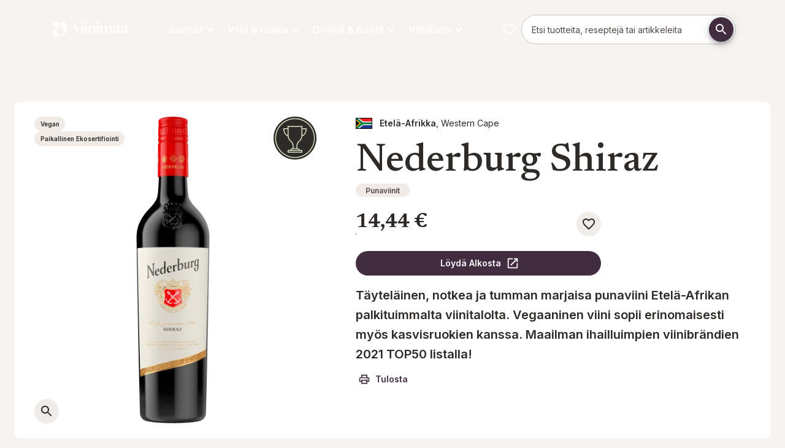

--- FILE ---
content_type: application/javascript; charset=UTF-8
request_url: https://viinimaa.fi/_next/static/chunks/958-87fdbff1716c55d3.js
body_size: 85733
content:
(self.webpackChunk_N_E=self.webpackChunk_N_E||[]).push([[958],{818:(e,t,n)=>{"use strict";n.d(t,{c:()=>r});let r={}},1910:(e,t,n)=>{"use strict";n.d(t,{cL:()=>a});var r=n(79325),i=n(7496),o=n(55865);function a(){for(var e,t=["0","1","2","3","4","5","6","7","8","9","a","b","c","d","e","f"],n=i.m5,a=0;a<4;a++)n+=t[15&(e=(0,o.VN)())]+t[e>>4&15]+t[e>>8&15]+t[e>>12&15]+t[e>>16&15]+t[e>>20&15]+t[e>>24&15]+t[e>>28&15];var u=t[8+(3&(0,o.VN)())|0];return(0,r.hKY)(n,0,8)+(0,r.hKY)(n,9,4)+"4"+(0,r.hKY)(n,13,3)+u+(0,r.hKY)(n,16,3)+(0,r.hKY)(n,19,12)}},2021:(e,t,n)=>{"use strict";n.d(t,{A:()=>v});var r=n(12115),i=n(2821),o=n(37659),a=n(80317),u=n(49714),c=n(57179),s=n(92535),l=n(66814),f=n(95155);let d=(0,u.Ay)(a.default,{name:"MuiDialogTitle",slot:"Root"})({padding:"16px 24px",flex:"0 0 auto"}),v=r.forwardRef(function(e,t){let n=(0,c.b)({props:e,name:"MuiDialogTitle"}),{className:a,id:u,...v}=n,p=(e=>{let{classes:t}=e;return(0,o.A)({root:["root"]},s.t,t)})(n),{titleId:h=u}=r.useContext(l.A);return(0,f.jsx)(d,{component:"h2",className:(0,i.A)(p.root,a),ownerState:n,ref:t,variant:"h6",id:null!=u?u:h,...v})})},5705:(e,t,n)=>{"use strict";n.r(t),n.d(t,{default:()=>c});var r=n(12115),i=n(75169),o=n(22390),a=n(20063),u=n(95155);function c(e){let{options:t,CacheProvider:n=o.C,children:c}=e,[s]=r.useState(()=>{var e;let n=(0,i.A)({...t,key:null!=(e=null==t?void 0:t.key)?e:"mui"});n.compat=!0;let r=n.insert,o=[];return n.insert=function(){for(var e=arguments.length,i=Array(e),a=0;a<e;a++)i[a]=arguments[a];(null==t?void 0:t.enableCssLayer)&&!i[1].styles.match(/^@layer\s+[^{]*$/)&&(i[1].styles="@layer mui {".concat(i[1].styles,"}"));let[u,c]=i;return void 0===n.inserted[c.name]&&o.push({name:c.name,isGlobal:!u}),r(...i)},{cache:n,flush:()=>{let e=o;return o=[],e}}});return(0,a.useServerInsertedHTML)(()=>{let e=s.flush();if(0===e.length)return null;let n="",i=s.cache.key,o=[];return e.forEach(e=>{let{name:t,isGlobal:r}=e,a=s.cache.inserted[t];"string"==typeof a&&(r?o.push({name:t,style:a}):(n+=a,i+=" ".concat(t)))}),(0,u.jsxs)(r.Fragment,{children:[o.map(e=>{let{name:n,style:r}=e;return(0,u.jsx)("style",{nonce:null==t?void 0:t.nonce,"data-emotion":"".concat(s.cache.key,"-global ").concat(n),dangerouslySetInnerHTML:{__html:r}},n)}),n&&(0,u.jsx)("style",{nonce:null==t?void 0:t.nonce,"data-emotion":i,dangerouslySetInnerHTML:{__html:n}})]})}),(0,u.jsx)(n,{value:s.cache,children:c})}},6170:(e,t,n)=>{"use strict";n.d(t,{A:()=>o});var r=n(35355),i=n(95155);let o=(0,r.A)((0,i.jsx)("path",{d:"M6 19c0 1.1.9 2 2 2h8c1.1 0 2-.9 2-2V7H6zM19 4h-3.5l-1-1h-5l-1 1H5v2h14z"}),"Delete")},7261:(e,t,n)=>{"use strict";n.d(t,{A:()=>_});var r,i=n(79325),o="constructor",a="prototype",u="function",c="_dynInstFuncs",s="_isDynProxy",l="_dynClass",f="_dynInstChk",d="_dfOpts",v="_unknown_",p="__proto__",h="_dyn"+p,g="__dynProto$Gbl",m="_dynInstProto",y="useBaseInst",b="setInstFuncs",x=Object,T=x.getPrototypeOf,w=x.getOwnPropertyNames,I=(0,i.mS$)(),S=I[g]||(I[g]={o:((r={})[b]=!0,r[y]=!0,r),n:1e3});function D(e){return e&&(e===x[a]||e===Array[a])}function C(e){return D(e)||e===Function[a]}function k(e){var t;if(e){if(T)return T(e);var n=e[p]||e[a]||(e[o]?e[o][a]:null);t=e[h]||n,(0,i.v0u)(e,h)||(delete e[m],t=e[h]=e[m]||e[h],e[m]=n)}return t}function A(e,t){var n=[];if(w)n=w(e);else for(var r in e)"string"==typeof r&&(0,i.v0u)(e,r)&&n.push(r);if(n&&n.length>0)for(var o=0;o<n.length;o++)t(n[o])}function P(e,t,n){return t!==o&&typeof e[t]===u&&(n||(0,i.v0u)(e,t))&&t!==p&&t!==a}function M(e){(0,i.zkd)("DynamicProto: "+e)}function E(e,t){for(var n=e.length-1;n>=0;n--)if(e[n]===t)return!0;return!1}function L(e,t){return(0,i.v0u)(e,a)?e.name||t||v:((e||{})[o]||{}).name||t||v}function _(e,t,n,r){(0,i.v0u)(e,a)||M("theClass is an invalid class definition.");var o,v=e[a];!function(e,t){if(T){for(var n=[],r=k(t);r&&!C(r)&&!E(n,r);){if(r===e)return!0;n.push(r),r=k(r)}return!1}return!0}(v,t)&&M("["+L(e)+"] not in hierarchy of ["+L(t)+"]");var p=null;(0,i.v0u)(v,l)?p=v[l]:(p="_dynCls$"+L(e,"_")+"$"+S.n,S.n++,v[l]=p);var h=_[d],g=!!h[y];g&&r&&void 0!==r[y]&&(g=!!r[y]);var m=(o=(0,i.sSX)(null),A(t,function(e){!o[e]&&P(t,e,!1)&&(o[e]=t[e])}),o),x=function(e,t,n,r){function o(e,t,n){var i=t[n];if(i[s]&&r){var o=e[c]||{};!1!==o[f]&&(i=(o[t[l]]||{})[n]||i)}return function(){return i.apply(e,arguments)}}var a=(0,i.sSX)(null);A(n,function(e){a[e]=o(t,n,e)});for(var u=k(e),d=[];u&&!C(u)&&!E(d,u);)A(u,function(e){!a[e]&&P(u,e,!T)&&(a[e]=o(t,u,e))}),d.push(u),u=k(u);return a}(v,t,m,g);n(t,x);var w=!!T&&!!h[b];w&&r&&(w=!!r[b]);var I=p,O=!1!==w;if(!D(v)){var R=t[c]=t[c]||(0,i.sSX)(null);if(!D(R)){var z=R[I]=R[I]||(0,i.sSX)(null);!1!==R[f]&&(R[f]=!!O),D(z)||A(t,function(e){if(P(t,e,!1)&&t[e]!==m[e]){var n;z[e]=t[e],delete t[e],(0,i.v0u)(v,e)&&(!v[e]||v[e][s])||(v[e]=((n=function(){var t,r;return((function(e,t,n,r){var o=null;if(e&&(0,i.v0u)(n,l)){var a=e[c]||(0,i.sSX)(null);if((o=(a[n[l]]||(0,i.sSX)(null))[t])||M("Missing ["+t+"] "+u),!o[f]&&!1!==a[f]){for(var s=!(0,i.v0u)(e,t),d=k(e),v=[];s&&d&&!C(d)&&!E(v,d);){var p=d[t];if(p){s=p===r;break}v.push(d),d=k(d)}try{s&&(e[t]=o),o[f]=1}catch(e){a[f]=!1}}}return o})(this,e,v,n)||(t=n,(r=v[e])===t&&(r=k(v)[e]),typeof r!==u&&M("["+e+"] is not a "+u),r)).apply(this,arguments)})[s]=1,n))}})}}}_[d]=S.o},7496:(e,t,n)=>{"use strict";n.d(t,{Bw:()=>s,Ev:()=>b,Fk:()=>T,HP:()=>r,Hr:()=>c,LZ:()=>o,QW:()=>w,Vj:()=>y,Vo:()=>d,Yd:()=>u,Yp:()=>p,dI:()=>h,eT:()=>a,fc:()=>v,jy:()=>l,kI:()=>x,l0:()=>g,m5:()=>i,qT:()=>f,s4:()=>m,vf:()=>S,xW:()=>I,yy:()=>D});var r=void 0,i="",o="channels",a="core",u="createPerfMgr",c="disabled",s="extensionConfig",l="extensions",f="processTelemetry",d="priority",v="eventsSent",p="eventsDiscarded",h="eventsSendRequest",g="perfEvent",m="offlineEventsStored",y="offlineBatchSent",b="offlineBatchDrop",x="getPerfMgr",T="domain",w="path",I="Not dynamic - ",S="REDACTED",D=["sig","Signature","AWSAccessKeyId","X-Goog-Signature"]},8370:(e,t,n)=>{"use strict";n.d(t,{A:()=>o});var r=n(35355),i=n(95155);let o=(0,r.A)((0,i.jsx)("path",{d:"M11 7 9.6 8.4l2.6 2.6H2v2h10.2l-2.6 2.6L11 17l5-5zm9 12h-8v2h8c1.1 0 2-.9 2-2V5c0-1.1-.9-2-2-2h-8v2h8z"}),"Login")},8492:(e,t,n)=>{"use strict";n.d(t,{A:()=>y});var r=n(12115),i=n(2821),o=n(37659),a=n(49714),u=n(62257),c=n(57179),s=n(70462),l=n(94040),f=n(75970),d=n(13053),v=n(81421);function p(e){return(0,v.Ay)("MuiAppBar",e)}(0,d.A)("MuiAppBar",["root","positionFixed","positionAbsolute","positionSticky","positionStatic","positionRelative","colorDefault","colorPrimary","colorSecondary","colorInherit","colorTransparent","colorError","colorInfo","colorSuccess","colorWarning"]);var h=n(95155);let g=(e,t)=>e?"".concat(null==e?void 0:e.replace(")",""),", ").concat(t,")"):t,m=(0,a.Ay)(f.default,{name:"MuiAppBar",slot:"Root",overridesResolver:(e,t)=>{let{ownerState:n}=e;return[t.root,t["position".concat((0,s.A)(n.position))],t["color".concat((0,s.A)(n.color))]]}})((0,u.A)(e=>{let{theme:t}=e;return{display:"flex",flexDirection:"column",width:"100%",boxSizing:"border-box",flexShrink:0,variants:[{props:{position:"fixed"},style:{position:"fixed",zIndex:(t.vars||t).zIndex.appBar,top:0,left:"auto",right:0,"@media print":{position:"absolute"}}},{props:{position:"absolute"},style:{position:"absolute",zIndex:(t.vars||t).zIndex.appBar,top:0,left:"auto",right:0}},{props:{position:"sticky"},style:{position:"sticky",zIndex:(t.vars||t).zIndex.appBar,top:0,left:"auto",right:0}},{props:{position:"static"},style:{position:"static"}},{props:{position:"relative"},style:{position:"relative"}},{props:{color:"inherit"},style:{"--AppBar-color":"inherit"}},{props:{color:"default"},style:{"--AppBar-background":t.vars?t.vars.palette.AppBar.defaultBg:t.palette.grey[100],"--AppBar-color":t.vars?t.vars.palette.text.primary:t.palette.getContrastText(t.palette.grey[100]),...t.applyStyles("dark",{"--AppBar-background":t.vars?t.vars.palette.AppBar.defaultBg:t.palette.grey[900],"--AppBar-color":t.vars?t.vars.palette.text.primary:t.palette.getContrastText(t.palette.grey[900])})}},...Object.entries(t.palette).filter((0,l.A)(["contrastText"])).map(e=>{var n,r;let[i]=e;return{props:{color:i},style:{"--AppBar-background":(null!=(n=t.vars)?n:t).palette[i].main,"--AppBar-color":(null!=(r=t.vars)?r:t).palette[i].contrastText}}}),{props:e=>!0===e.enableColorOnDark&&!["inherit","transparent"].includes(e.color),style:{backgroundColor:"var(--AppBar-background)",color:"var(--AppBar-color)"}},{props:e=>!1===e.enableColorOnDark&&!["inherit","transparent"].includes(e.color),style:{backgroundColor:"var(--AppBar-background)",color:"var(--AppBar-color)",...t.applyStyles("dark",{backgroundColor:t.vars?g(t.vars.palette.AppBar.darkBg,"var(--AppBar-background)"):null,color:t.vars?g(t.vars.palette.AppBar.darkColor,"var(--AppBar-color)"):null})}},{props:{color:"transparent"},style:{"--AppBar-background":"transparent","--AppBar-color":"inherit",backgroundColor:"var(--AppBar-background)",color:"var(--AppBar-color)",...t.applyStyles("dark",{backgroundImage:"none"})}}]}})),y=r.forwardRef(function(e,t){let n=(0,c.b)({props:e,name:"MuiAppBar"}),{className:r,color:a="primary",enableColorOnDark:u=!1,position:l="fixed",...f}=n,d={...n,color:a,position:l,enableColorOnDark:u},v=(e=>{let{color:t,position:n,classes:r}=e,i={root:["root","color".concat((0,s.A)(t)),"position".concat((0,s.A)(n))]};return(0,o.A)(i,p,r)})(d);return(0,h.jsx)(m,{square:!0,component:"header",ownerState:d,elevation:4,className:(0,i.A)(v.root,r,"fixed"===l&&"mui-fixed"),ref:t,...f})})},8597:(e,t,n)=>{"use strict";n.d(t,{A:()=>o});var r=n(35355),i=n(95155);let o=(0,r.A)((0,i.jsx)("path",{d:"M15.41 7.41 14 6l-6 6 6 6 1.41-1.41L10.83 12z"}),"ChevronLeft")},10270:(e,t,n)=>{"use strict";n.d(t,{um:()=>L,xN:()=>_});var r,i,o,a=n(79325),u=n(17063),c=n(36086),s=n(49632),l=n(17501),f=n(73014),d=n(81581),v=n(7496),p="toGMTString",h="toUTCString",g="cookie",m="expires",y="isCookieUseDisabled",b="disableCookiesUsage",x="_ckMgr",T=null,w=null,I=null,S={},D={},C=((r={cookieCfg:(0,u.NU)(((i={})[v.Fk]={fb:"cookieDomain",dfVal:d.Gh},i.path={fb:"cookiePath",dfVal:d.Gh},i.enabled=v.HP,i.ignoreCookies=v.HP,i.blockedCookies=v.HP,i.disableCookieDefer=!1,i)),cookieDomain:v.HP,cookiePath:v.HP})[b]=v.HP,r);function k(){o||(o=(0,a.nRs)(function(){return(0,a.YEm)()}))}function A(e){return!e||e.isEnabled()}function P(e,t){return!!(t&&e&&(0,a.cyL)(e.ignoreCookies))&&-1!==(0,a.rDm)(e.ignoreCookies,t)}function M(e,t){return!!(t&&e&&(0,a.cyL)(e.blockedCookies))&&-1!==(0,a.rDm)(e.blockedCookies,t)||P(e,t)}function E(e,t){var n=t[s.XM];if((0,a.hXl)(n)){var r=void 0;(0,a.b07)(e[y])||(r=!e[y]),(0,a.b07)(e[b])||(r=!e[b]),n=r}return n}function L(e,t){if(e)n=e.getCookieMgr();else if(t){var n,r,i,o=t.cookieCfg;n=o&&o[x]?o[x]:_(t)}return n||(r=(e||{})[s.Uw],(i=_[x]||D[x])||(i=_[x]=_(t,r),D[x]=i),n=i),n}function _(e,t){var n,r,i,o,u,l,g,y,T=[];function I(e){var t,n=((t={})[v.QW]=e||"/",t[m]="Thu, 01 Jan 1970 00:00:01 GMT",t);return(0,f.lT)()||(n["max-age"]="0"),N(v.m5,n)}function S(e){if(T)for(var t=T[s.oI]-1;t>=0;t--)T[t].n===e&&T[s.Ic](t,1)}e=(0,c.e)(e||D,null,t).cfg,o=(0,c.a)(e,function(o){o.setDf(o.cfg,C),r=(n=o.ref(o.cfg,"cookieCfg"))[v.QW]||"/",i=n[v.Fk],n.disableCookieDefer?T=null:null===T&&(T=[]);var c=u;u=!1!==E(e,n),l=n.getCookie||X,g=n.setCookie||H,y=n.delCookie||H,!c&&u&&T&&O(t)&&T&&((0,a.Iuo)(T,function(e){M(n,e.n)||(0===e.o?g(e.n,e.v):1===e.o&&y(e.n,e.v))}),T=[])},t);var k={isEnabled:function(){var r=!1!==E(e,n)&&u&&O(t),i=D[x];return r&&i&&k!==i&&(r=A(i)),r},setEnabled:function(t){n[s.XM]=t,(0,a.b07)(e[b])||(e[b]=!t)},set:function(e,t,o,u,c){var l=!1;if(!M(n,e)){var y=function(e,t,n,o){var u,c={},l=(0,a.EHq)(e||v.m5),g=(0,a.HzD)(l,";");if(-1!==g&&(l=(0,a.EHq)((0,a.ZWZ)(e,g)),c=R((0,a.P0f)(e,g+1))),(0,d.KY)(c,v.Fk,n||i,a.zzB,a.b07),!(0,a.hXl)(t)){var y=(0,f.lT)();if((0,a.b07)(c[m])){var b=(0,a.f0d)()+1e3*t;if(b>0){var x=new Date;x.setTime(b),(0,d.KY)(c,m,z(x,y?p:h)||z(x,y?p:h)||v.m5,a.zzB)}}y||(0,d.KY)(c,"max-age",v.m5+t,null,a.b07)}var T=(0,f.g$)();return T&&"https:"===T.protocol&&((0,d.KY)(c,"secure",null,null,a.b07),null===w&&(w=(u=((0,a.w3n)()||{})[s.tX],!((0,a.KgX)(u)&&((0,d.Ju)(u,"CPU iPhone OS 12")||(0,d.Ju)(u,"iPad; CPU OS 12")||(0,d.Ju)(u,"Macintosh; Intel Mac OS X 10_14")&&(0,d.Ju)(u,"Version/")&&(0,d.Ju)(u,"Safari")||(0,d.Ju)(u,"Macintosh; Intel Mac OS X 10_14")&&(0,a.Cv9)(u,"AppleWebKit/605.1.15 (KHTML, like Gecko)")||(0,d.Ju)(u,"Chrome/5")||(0,d.Ju)(u,"Chrome/6")||(0,d.Ju)(u,"UnrealEngine")&&!(0,d.Ju)(u,"Chrome")||(0,d.Ju)(u,"UCBrowser/12")||(0,d.Ju)(u,"UCBrowser/11"))))),w&&(0,d.KY)(c,"SameSite","None",null,a.b07)),(0,d.KY)(c,v.QW,o||r,null,a.b07),N(l,c)}(t,o,u,c);A(k)?(g(e,y),l=!0):T&&(S(e),T[s.y5]({n:e,o:0,v:y}),l=!0)}return l},get:function(e){var t=v.m5;if(!P(n,e)){if(A(k))t=l(e);else if(T)for(var r=T[s.oI]-1;r>=0;r--){var i=T[r];if(i.n===e){if(0===i.o){var o=i.v,u=(0,a.HzD)(o,";");t=-1!==u?(0,a.EHq)((0,a.ZWZ)(o,u)):(0,a.EHq)(o)}break}}}return t},del:function(e,t){var n=!1;return A(k)?n=k.purge(e,t):T&&(S(e),T[s.y5]({n:e,o:1,v:I(t)}),n=!0),n},purge:function(e,n){var r=!1;return O(t)&&(y(e,I(n)),r=!0),r},unload:function(e){o&&o.rm(),o=null,T=null}};return k[x]=k,k}function O(e){if(null===T){T=!1,o||k();try{var t=o.v||{};T=void 0!==t[g]}catch(t){(0,l.ZP)(e,2,68,"Cannot access document.cookie - "+(0,d.lL)(t),{exception:(0,a.mmD)(t)})}}return T}function R(e){var t={};if(e&&e[s.oI]){var n=(0,a.EHq)(e)[s.sY](";");(0,a.Iuo)(n,function(e){if(e=(0,a.EHq)(e||v.m5)){var n=(0,a.HzD)(e,"=");-1===n?t[e]=null:t[(0,a.EHq)((0,a.ZWZ)(e,n))]=(0,a.EHq)((0,a.P0f)(e,n+1))}})}return t}function z(e,t){return(0,a.Tnt)(e[t])?e[t]():null}function N(e,t){var n=e||v.m5;return(0,a.zav)(t,function(e,t){n+="; "+e+((0,a.hXl)(t)?v.m5:"="+t)}),n}function X(e){var t=v.m5;if(o||k(),o.v){var n=o.v[g]||v.m5;I!==n&&(S=R(n),I=n),t=(0,a.EHq)(S[e]||v.m5)}return t}function H(e,t){o||k(),o.v&&(o.v[g]=e+"="+t)}},12912:(e,t,n)=>{"use strict";n.d(t,{q:()=>r});let r={components:{MuiBreadcrumbs:{defaultProps:{expandText:"Visa s\xf6kv\xe4g"}},MuiTablePagination:{defaultProps:{getItemAriaLabel:e=>"first"===e?"G\xe5 till f\xf6rsta sidan":"last"===e?"G\xe5 till sista sidan":"next"===e?"G\xe5 till n\xe4sta sida":"G\xe5 till f\xf6reg\xe5ende sida",labelRowsPerPage:"Rader per sida:",labelDisplayedRows:e=>{let{from:t,to:n,count:r}=e;return"".concat(t,"–").concat(n," av ").concat(-1!==r?r:"fler \xe4n ".concat(n))}}},MuiRating:{defaultProps:{getLabelText:e=>"".concat(e," ").concat(1!==e?"Stj\xe4rnor":"Stj\xe4rna"),emptyLabelText:"Tom"}},MuiAutocomplete:{defaultProps:{clearText:"Rensa",closeText:"St\xe4ng",loadingText:"Laddar…",noOptionsText:"Inga alternativ",openText:"\xd6ppna"}},MuiAlert:{defaultProps:{closeText:"St\xe4ng"}},MuiPagination:{defaultProps:{"aria-label":"Sidnavigering",getItemAriaLabel:(e,t,n)=>"page"===e?"".concat(n?"":"G\xe5 till ","sida ").concat(t):"first"===e?"G\xe5 till f\xf6rsta sidan":"last"===e?"G\xe5 till sista sidan":"next"===e?"G\xe5 till n\xe4sta sida":"G\xe5 till f\xf6reg\xe5ende sida"}}}}},13451:(e,t,n)=>{"use strict";n.d(t,{R:()=>p});var r=n(88945),i=n(36117),o=n(38422),a=n(46571),u=n(54576),c=n(71418),s=n(20335);i.extend(u),i.extend(o),i.extend(c),i.extend(s);let l={YY:"year",YYYY:{sectionType:"year",contentType:"digit",maxLength:4},M:{sectionType:"month",contentType:"digit",maxLength:2},MM:"month",MMM:{sectionType:"month",contentType:"letter"},MMMM:{sectionType:"month",contentType:"letter"},D:{sectionType:"day",contentType:"digit",maxLength:2},DD:"day",Do:{sectionType:"day",contentType:"digit-with-letter"},d:{sectionType:"weekDay",contentType:"digit",maxLength:2},dd:{sectionType:"weekDay",contentType:"letter"},ddd:{sectionType:"weekDay",contentType:"letter"},dddd:{sectionType:"weekDay",contentType:"letter"},A:"meridiem",a:"meridiem",H:{sectionType:"hours",contentType:"digit",maxLength:2},HH:"hours",h:{sectionType:"hours",contentType:"digit",maxLength:2},hh:"hours",m:{sectionType:"minutes",contentType:"digit",maxLength:2},mm:"minutes",s:{sectionType:"seconds",contentType:"digit",maxLength:2},ss:"seconds"},f={year:"YYYY",month:"MMMM",monthShort:"MMM",dayOfMonth:"D",dayOfMonthFull:"Do",weekday:"dddd",weekdayShort:"dd",hours24h:"HH",hours12h:"hh",meridiem:"A",minutes:"mm",seconds:"ss",fullDate:"ll",keyboardDate:"L",shortDate:"MMM D",normalDate:"D MMMM",normalDateWithWeekday:"ddd, MMM D",fullTime12h:"hh:mm A",fullTime24h:"HH:mm",keyboardDateTime12h:"L hh:mm A",keyboardDateTime24h:"L HH:mm"},d="Missing UTC plugin\nTo be able to use UTC or timezones, you have to enable the `utc` plugin\nFind more information on https://mui.com/x/react-date-pickers/timezone/#day-js-and-utc",v="Missing timezone plugin\nTo be able to use timezones, you have to enable both the `utc` and the `timezone` plugin\nFind more information on https://mui.com/x/react-date-pickers/timezone/#day-js-and-timezone";class p{isMUIAdapter=!0;isTimezoneCompatible=!0;lib="dayjs";escapedCharacters={start:"[",end:"]"};formatTokenMap=l;constructor({locale:e,formats:t}={}){this.locale=e,this.formats=(0,r.A)({},f,t),i.extend(a)}setLocaleToValue=e=>{let t=this.getCurrentLocaleCode();return t===e.locale()?e:e.locale(t)};hasUTCPlugin=()=>void 0!==i.utc;hasTimezonePlugin=()=>void 0!==i.tz;isSame=(e,t,n)=>{let r=this.setTimezone(t,this.getTimezone(e));return e.format(n)===r.format(n)};cleanTimezone=e=>{switch(e){case"default":return;case"system":return i.tz.guess();default:return e}};createSystemDate=e=>{let t;if(this.hasUTCPlugin()&&this.hasTimezonePlugin()){let n=i.tz.guess();t="UTC"===n?i(e):i.tz(e,n)}else t=i(e);return this.setLocaleToValue(t)};createUTCDate=e=>{if(!this.hasUTCPlugin())throw Error(d);return this.setLocaleToValue(i.utc(e))};createTZDate=(e,t)=>{if(!this.hasUTCPlugin())throw Error(d);if(!this.hasTimezonePlugin())throw Error(v);let n=void 0!==e&&!e.endsWith("Z");return this.setLocaleToValue(i(e).tz(this.cleanTimezone(t),n))};getLocaleFormats=()=>{let e=i.Ls,t=e[this.locale||"en"];return void 0===t&&(t=e.en),t.formats};adjustOffset=e=>{if(!this.hasTimezonePlugin())return e;let t=this.getTimezone(e);if("UTC"!==t){let n=e.tz(this.cleanTimezone(t),!0);if(n.$offset===(e.$offset??0))return e;e.$offset=n.$offset}return e};date=(e,t="default")=>null===e?null:"UTC"===t?this.createUTCDate(e):"system"!==t&&("default"!==t||this.hasTimezonePlugin())?this.createTZDate(e,t):this.createSystemDate(e);getInvalidDate=()=>i(new Date("Invalid date"));getTimezone=e=>{if(this.hasTimezonePlugin()){let t=e.$x?.$timezone;if(t)return t}return this.hasUTCPlugin()&&e.isUTC()?"UTC":"system"};setTimezone=(e,t)=>{if(this.getTimezone(e)===t)return e;if("UTC"===t){if(!this.hasUTCPlugin())throw Error(d);return e.utc()}if("system"===t)return e.local();if(!this.hasTimezonePlugin()){if("default"===t)return e;throw Error(v)}return this.setLocaleToValue(i.tz(e,this.cleanTimezone(t)))};toJsDate=e=>e.toDate();parse=(e,t)=>""===e?null:i(e,t,this.locale,!0);getCurrentLocaleCode=()=>this.locale||"en";is12HourCycleInCurrentLocale=()=>/A|a/.test(this.getLocaleFormats().LT||"");expandFormat=e=>{let t=this.getLocaleFormats();return e.replace(/(\[[^\]]+])|(LTS?|l{1,4}|L{1,4})/g,(e,n,r)=>{let i=r&&r.toUpperCase();return n||t[r]||t[i].replace(/(\[[^\]]+])|(MMMM|MM|DD|dddd)/g,(e,t,n)=>t||n.slice(1))})};isValid=e=>null!=e&&e.isValid();format=(e,t)=>this.formatByString(e,this.formats[t]);formatByString=(e,t)=>this.setLocaleToValue(e).format(t);formatNumber=e=>e;isEqual=(e,t)=>null===e&&null===t||null!==e&&null!==t&&e.toDate().getTime()===t.toDate().getTime();isSameYear=(e,t)=>this.isSame(e,t,"YYYY");isSameMonth=(e,t)=>this.isSame(e,t,"YYYY-MM");isSameDay=(e,t)=>this.isSame(e,t,"YYYY-MM-DD");isSameHour=(e,t)=>e.isSame(t,"hour");isAfter=(e,t)=>e>t;isAfterYear=(e,t)=>this.hasUTCPlugin()?!this.isSameYear(e,t)&&e.utc()>t.utc():e.isAfter(t,"year");isAfterDay=(e,t)=>this.hasUTCPlugin()?!this.isSameDay(e,t)&&e.utc()>t.utc():e.isAfter(t,"day");isBefore=(e,t)=>e<t;isBeforeYear=(e,t)=>this.hasUTCPlugin()?!this.isSameYear(e,t)&&e.utc()<t.utc():e.isBefore(t,"year");isBeforeDay=(e,t)=>this.hasUTCPlugin()?!this.isSameDay(e,t)&&e.utc()<t.utc():e.isBefore(t,"day");isWithinRange=(e,[t,n])=>e>=t&&e<=n;startOfYear=e=>this.adjustOffset(e.startOf("year"));startOfMonth=e=>this.adjustOffset(e.startOf("month"));startOfWeek=e=>this.adjustOffset(this.setLocaleToValue(e).startOf("week"));startOfDay=e=>this.adjustOffset(e.startOf("day"));endOfYear=e=>this.adjustOffset(e.endOf("year"));endOfMonth=e=>this.adjustOffset(e.endOf("month"));endOfWeek=e=>this.adjustOffset(this.setLocaleToValue(e).endOf("week"));endOfDay=e=>this.adjustOffset(e.endOf("day"));addYears=(e,t)=>this.adjustOffset(e.add(t,"year"));addMonths=(e,t)=>this.adjustOffset(e.add(t,"month"));addWeeks=(e,t)=>this.adjustOffset(e.add(t,"week"));addDays=(e,t)=>this.adjustOffset(e.add(t,"day"));addHours=(e,t)=>this.adjustOffset(e.add(t,"hour"));addMinutes=(e,t)=>this.adjustOffset(e.add(t,"minute"));addSeconds=(e,t)=>this.adjustOffset(e.add(t,"second"));getYear=e=>e.year();getMonth=e=>e.month();getDate=e=>e.date();getHours=e=>e.hour();getMinutes=e=>e.minute();getSeconds=e=>e.second();getMilliseconds=e=>e.millisecond();setYear=(e,t)=>this.adjustOffset(e.set("year",t));setMonth=(e,t)=>this.adjustOffset(e.set("month",t));setDate=(e,t)=>this.adjustOffset(e.set("date",t));setHours=(e,t)=>this.adjustOffset(e.set("hour",t));setMinutes=(e,t)=>this.adjustOffset(e.set("minute",t));setSeconds=(e,t)=>this.adjustOffset(e.set("second",t));setMilliseconds=(e,t)=>this.adjustOffset(e.set("millisecond",t));getDaysInMonth=e=>e.daysInMonth();getWeekArray=e=>{let t=this.startOfWeek(this.startOfMonth(e)),n=this.endOfWeek(this.endOfMonth(e)),r=0,i=t,o=[];for(;i<n;){let e=Math.floor(r/7);o[e]=o[e]||[],o[e].push(i),i=this.addDays(i,1),r+=1}return o};getWeekNumber=e=>e.week();getDayOfWeek(e){return e.day()+1}getYearRange=([e,t])=>{let n=this.startOfYear(e),r=this.endOfYear(t),i=[],o=n;for(;this.isBefore(o,r);)i.push(o),o=this.addYears(o,1);return i}}},14806:(e,t,n)=>{"use strict";e.exports=n(30125)},15903:(e,t,n)=>{"use strict";n.d(t,{$:()=>s,M:()=>l});var r,i=n(79325),o=n(49632),a=n(7496),u=[a.fc,a.Yp,a.dI,a.l0],c=null;function s(e){var t,n=c;return n||!0===e.disableDbgExt||(n=c||((t=(0,i.zS2)("Microsoft"))&&(c=t.ApplicationInsights),c)),n?n.ChromeDbgExt:null}function l(e){if(!r){r={};for(var t=0;t<u[o.oI];t++)r[u[t]]=function(e,t){return function(){var n=arguments,r=s(t);if(r){var i=r.listener;i&&i[e]&&i[e][o.y9](i,n)}}}(u[t],e)}return r}},17063:(e,t,n)=>{"use strict";n.d(t,{DD:()=>l,Lx:()=>s,NU:()=>u,ej:()=>f,n1:()=>c});var r=n(79325),i=n(7496),o=n(49632);function a(e,t,n){return!e&&(0,r.hXl)(e)?t:(0,r.Lmq)(e)?e:"true"===(0,r.oJg)(e)[o.OL]()}function u(e){return{mrg:!0,v:e}}function c(e,t){return{set:e,v:t}}function s(e,t,n){return{fb:n,isVal:e,v:t}}function l(e,t){return{fb:t,set:a,v:!!e}}function f(e){return{isVal:r.KgX,v:(0,r.oJg)(e||i.m5)}}},17501:(e,t,n)=>{"use strict";n.d(t,{OG:()=>T,Oc:()=>w,WD:()=>g,ZP:()=>x,wq:()=>y,y0:()=>m});var r,i=n(7261),o=n(79325),a=n(36086),u=n(49632),c=n(15903),s=n(73014),l=n(7496),f="warnToConsole",d={loggingLevelConsole:0,loggingLevelTelemetry:1,maxMessageLimit:25,enableDebug:!1},v=((r={})[0]=null,r[1]="errorToConsole",r[2]=f,r[3]="debugToConsole",r);function p(e){return e?'"'+e[u.W7](/\"/g,l.m5)+'"':l.m5}function h(e,t){var n=(0,s.U5)();if(n){var r="log";n[e]&&(r=e),(0,o.Tnt)(n[r])&&n[r](t)}}var g=function(){function e(e,t,n,r){void 0===n&&(n=!1),this[u.JR]=e,this[u.pM]=(n?"AI: ":"AI (Internal): ")+e;var i=l.m5;(0,s.Z)()&&(i=(0,s.hm)().stringify(r));var o=(t?" message:"+p(t):l.m5)+(r?" props:"+p(i):l.m5);this[u.pM]+=o}return e.dataType="MessageData",e}();function m(e,t){return(e||{})[u.Uw]||new y(t)}var y=function(){function e(t){this.identifier="DiagnosticLogger",this.queue=[];var n,r,s,l,p,m=0,y={};(0,i.A)(e,this,function(e){var i;function b(t,n){if(!(m>=s)){var i=!0,o="AITR_"+n[u.JR];if(y[o]?i=!1:y[o]=!0,i&&(t<=r&&(e.queue[u.y5](n),m++,x(1===t?"error":"warn",n)),m===s)){var a="Internal events throttle limit per PageView reached for this app.",c=new g(23,a,!1);e.queue[u.y5](c),1===t?e.errorToConsole(a):e[u.on](a)}}}function x(e,n){var r=(0,c.$)(t||{});r&&r[u.e4]&&r[u.e4](e,n)}i=t||{},p=(0,a.a)((0,a.e)(i,d,e).cfg,function(e){var t=e.cfg;n=t[u.Bl],r=t.loggingLevelTelemetry,s=t.maxMessageLimit,l=t.enableDebug}),e.consoleLoggingLevel=function(){return n},e[u.ih]=function(t,r,i,a,c){void 0===c&&(c=!1);var s=new g(r,i,c,a);if(l)throw(0,o.mmD)(s);var d=v[t]||f;if((0,o.b07)(s[u.pM]))x("throw"+(1===t?"Critical":"Warning"),s);else{if(c){var p=+s[u.JR];!y[p]&&n>=t&&(e[d](s[u.pM]),y[p]=!0)}else n>=t&&e[d](s[u.pM]);b(t,s)}},e.debugToConsole=function(e){h("debug",e),x("warning",e)},e[u.on]=function(e){h("warn",e),x("warning",e)},e.errorToConsole=function(e){h("error",e),x("error",e)},e.resetInternalMessageCount=function(){m=0,y={}},e.logInternalMessage=b,e[u.tI]=function(e){p&&p.rm(),p=null}})}return e.__ieDyn=1,e}();function b(e){return e||new y}function x(e,t,n,r,i,o){void 0===o&&(o=!1),b(e)[u.ih](t,n,r,i,o)}function T(e,t){b(e)[u.on](t)}function w(e,t,n){b(e).logInternalMessage(t,n)}},18854:(e,t,n)=>{"use strict";n.d(t,{L0:()=>d,V5:()=>v,hX:()=>l,wN:()=>f,wk:()=>s});var r=n(79325),i=n(49632),o=n(1910),a="00000000000000000000000000000000",u="0000000000000000";function c(e,t,n){return!!e&&e[i.oI]===t&&e!==n&&!!e.match(/^[\da-f]*$/i)}function s(e,t,n,i){return{version:c(i,2,"ff")?i:"00",traceId:l(e)?e:(0,o.cL)(),spanId:f(t)?t:(0,r.ZWZ)((0,o.cL)(),16),traceFlags:n>=0&&n<=255?n:1}}function l(e){return c(e,32,a)}function f(e){return c(e,16,u)}function d(e){if(e){var t,n,r,o,s=function(e){(isNaN(e)||e<0||e>255)&&(e=1);for(var t=e.toString(16);t[i.oI]<2;)t="0"+t;return t}(e[i.Rr]);c(s,2)||(s="01");var l=e[i.s]||"00";return"00"!==l&&"ff"!==l&&(l="00"),"".concat(l.toLowerCase(),"-").concat((t=e.traceId,n=a,c(t,32)?t:n).toLowerCase(),"-").concat((r=e.spanId,o=u,c(r,16)?r:o).toLowerCase(),"-").concat(s.toLowerCase())}return""}function v(e){var t=e.getElementsByTagName("script"),n=[];return(0,r.Iuo)(t,function(e){var t=e[i.NA]("src");if(t){var r=e[i.NA]("crossorigin"),o=!0===e.hasAttribute("async"),a=!0===e.hasAttribute("defer"),u=e[i.NA]("referrerpolicy"),c={url:t};r&&(c.crossOrigin=r),o&&(c.async=o),a&&(c.defer=a),u&&(c.referrerPolicy=u),n[i.y5](c)}}),n}},19268:(e,t,n)=>{n(44637)},20335:function(e){e.exports=function(e,t){var n=t.prototype,r=n.format;n.format=function(e){var t=this,n=this.$locale();if(!this.isValid())return r.bind(this)(e);var i=this.$utils(),o=(e||"YYYY-MM-DDTHH:mm:ssZ").replace(/\[([^\]]+)]|Q|wo|ww|w|WW|W|zzz|z|gggg|GGGG|Do|X|x|k{1,2}|S/g,function(e){switch(e){case"Q":return Math.ceil((t.$M+1)/3);case"Do":return n.ordinal(t.$D);case"gggg":return t.weekYear();case"GGGG":return t.isoWeekYear();case"wo":return n.ordinal(t.week(),"W");case"w":case"ww":return i.s(t.week(),"w"===e?1:2,"0");case"W":case"WW":return i.s(t.isoWeek(),"W"===e?1:2,"0");case"k":case"kk":return i.s(String(0===t.$H?24:t.$H),"k"===e?1:2,"0");case"X":return Math.floor(t.$d.getTime()/1e3);case"x":return t.$d.getTime();case"z":return"["+t.offsetName()+"]";case"zzz":return"["+t.offsetName("long")+"]";default:return e}});return r.bind(this)(o)}}},21311:(e,t,n)=>{"use strict";n.d(t,{q:()=>function e(t,n,u,c){o(c)?(s=c.isVal,l=c.set,p=c.rdOnly,h=c.blkVal,d=c.mrg,!(v=c.ref)&&(0,r.b07)(v)&&(v=!!d),f=a(t,n,c)):f=c,h&&t.blkVal(n,u);var s,l,f,d,v,p,h,g,m=!0,y=n[u];(y||!(0,r.hXl)(y))&&(g=y,m=!1,s&&g!==f&&!s(g)&&(g=f,m=!0),l&&(m=(g=l(g,f,n))===f)),m?g=f?function e(t,n,u){var c,s=u;return u&&o(u)&&(s=a(t,n,u)),s&&(o(s)&&(s=e(t,n,s)),(0,r.cyL)(s)?(c=[])[i.oI]=s[i.oI]:(0,r.QdQ)(s)&&(c={}),c&&((0,r.zav)(s,function(r,i){i&&o(i)&&(i=e(t,n,i)),c[r]=i}),s=c)),s}(t,n,f):f:((0,r.QdQ)(g)||(0,r.cyL)(f))&&d&&f&&((0,r.QdQ)(f)||(0,r.cyL)(f))&&(0,r.zav)(f,function(n,r){e(t,g,n,r)}),t.set(n,u,g),v&&t.ref(n,u),p&&t.rdOnly(n,u)}});var r=n(79325),i=n(49632);function o(e){return e&&(0,r.Gvm)(e)&&!(0,r.cyL)(e)&&(e.isVal||e.fb||(0,r.KhI)(e,"v")||(0,r.KhI)(e,"mrg")||(0,r.KhI)(e,"ref")||e.set)}function a(e,t,n){var o,a=n.dfVal||r.O9V;if(t&&n.fb){var u=n.fb;(0,r.cyL)(u)||(u=[u]);for(var c=0;c<u[i.oI];c++){var s=u[c],l=t[s];if(a(l)?o=l:e&&(a(l=e.cfg[s])&&(o=l),e.set(e.cfg,(0,r.oJg)(s),l)),a(o))break}}return!a(o)&&a(n.v)&&(o=n.v),o}},23393:(e,t,n)=>{"use strict";n.d(t,{PV:()=>g,i8:()=>h,nU:()=>function e(t,n,i){var u=(0,o.e)(n.config),c=p(t,u,n,i).ctx;return c[a.$5]=function(e){return c.iterate(function(t){(0,r.Tnt)(t[a.HC])&&t[a.HC](c,e)})},c[a.$o]=function(t,i){return void 0===t&&(t=null),(0,r.cyL)(t)&&(t=g(t,u.cfg,n,i)),e(t||c[a.uR](),n,i)},c},tS:()=>function e(t,n,i){var u=(0,o.e)(n.config),c=p(t,u,n,i),s=c.ctx;return s[a.$5]=function(e){var t=c._next();return t&&t[a.tI](s,e),!t},s[a.$o]=function(t,i){return void 0===t&&(t=null),(0,r.cyL)(t)&&(t=g(t,u.cfg,n,i)),e(t||s[a.uR](),n,i)},s}});var r=n(79325),i=n(21311),o=n(36086),a=n(49632),u=n(17501),c=(n(81581),n(7496)),s=n(67012),l=n(39542),f="_hasRun",d="_getTelCtx",v=0;function p(e,t,n,s){var l=null,f=[];t||(t=(0,o.e)({},null,n[a.Uw])),null!==s&&(l=s?function(e,t,n){for(;e;){if(e[a.AP]()===n)return e;e=e[a.uR]()}return g([n],t.config||{},t)}(e,n,s):e);var d={_next:function(){var e=l;if(l=e?e[a.uR]():null,!e){var t=f;t&&t[a.oI]>0&&((0,r.Iuo)(t,function(e){try{e.func.call(e.self,e.args)}catch(e){(0,u.ZP)(n[a.Uw],2,73,"Unexpected Exception during onComplete - "+(0,r.mmD)(e))}}),f=[])}return e},ctx:{core:function(){return n},diagLog:function(){return(0,u.y0)(n,t.cfg)},getCfg:function(){return t.cfg},getExtCfg:function(e,n){var o=v(e,!0);return n&&(0,r.zav)(n,function(e,n){if((0,r.hXl)(o[e])){var a=t.cfg[e];(a||!(0,r.hXl)(a))&&(o[e]=a)}(0,i.q)(t,o,e,n)}),t.setDf(o,n)},getConfig:function(e,n,i){void 0===i&&(i=!1);var o,a=v(e,!1),u=t.cfg;return a&&(a[n]||!(0,r.hXl)(a[n]))?o=a[n]:(u[n]||!(0,r.hXl)(u[n]))&&(o=u[n]),o||!(0,r.hXl)(o)?o:i},hasNext:function(){return!!l},getNext:function(){return l},setNext:function(e){l=e},iterate:function(e){for(var t;t=d._next();){var n=t[a.AP]();n&&e(n)}},onComplete:function(e,t){for(var n=[],i=2;i<arguments.length;i++)n[i-2]=arguments[i];e&&f[a.y5]({func:e,self:(0,r.b07)(t)?d.ctx:t,args:n})}}};function v(e,n){var r=null,i=t.cfg;if(i&&e){var o=i[c.Bw];!o&&n&&(o={}),i[c.Bw]=o,(o=t.ref(i,c.Bw))&&((r=o[e])||!n||(r={}),o[e]=r,r=t.ref(o,e))}return r}return d}function h(e,t,n,i){var u=(0,o.e)(t),s=p(e,u,n,i),l=s.ctx;return l[a.$5]=function(e){var t=s._next();return t&&t[c.qT](e,l),!t},l[a.$o]=function(e,t){return void 0===e&&(e=null),(0,r.cyL)(e)&&(e=g(e,u.cfg,n,t)),h(e||l[a.uR](),u.cfg,n,t)},l}function g(e,t,n,i){var o=null,p=!i;if((0,r.cyL)(e)&&e[a.oI]>0){var m=null;(0,r.Iuo)(e,function(e){if(p||i!==e||(p=!0),p&&e&&(0,r.Tnt)(e[c.qT])){var g=function(e,t,n){var i,o=null,p=(0,r.Tnt)(e[c.qT]),g=(0,r.Tnt)(e[a.YH]),m={getPlugin:function(){return e},getNext:function(){return o},processTelemetry:function(i,u){var s;y(u=u||(e&&(0,r.Tnt)(e[d])&&(s=e[d]()),s||(s=h(m,t,n)),s),function(t){if(!e||!p)return!1;var n=(0,l.Cr)(e);return!n[a.Ik]&&!n[c.Hr]&&(g&&e[a.YH](o),e[c.qT](i,t),!0)},"processTelemetry",function(){return{item:i}},!i.sync)||u[a.$5](i)},unload:function(t,n){y(t,function(){var r=!1;if(e){var i=(0,l.Cr)(e),o=e[c.eT]||i[c.eT];e&&(!o||o===t.core())&&!i[a.Ik]&&(i[c.eT]=null,i[a.Ik]=!0,i[a.tZ]=!1,e[a.Ik]&&!0===e[a.Ik](t,n)&&(r=!0))}return r},"unload",function(){},n.isAsync)||t[a.$5](n)},update:function(t,n){y(t,function(){var r=!1;if(e){var i=(0,l.Cr)(e),o=e[c.eT]||i[c.eT];e&&(!o||o===t.core())&&!i[a.Ik]&&e[a.HC]&&!0===e[a.HC](t,n)&&(r=!0)}return r},"update",function(){},!1)||t[a.$5](n)},_id:i=e?e[a.Ju]+"-"+e[c.Vo]+"-"+v++:"Unknown-0-"+v++,_setNext:function(e){o=e}};function y(t,n,l,d,v){var p=!1,h=e?e[a.Ju]:"TelemetryPluginChain",g=t[f];return g||(g=t[f]={}),t.setNext(o),e&&(0,s.r2)(t[c.eT](),function(){return h+":"+l},function(){g[i]=!0;try{var e=o?o._id:c.m5;e&&(g[e]=!1),p=n(t)}catch(e){var s=!o||g[o._id];s&&(p=!0),o&&s||(0,u.ZP)(t[a.e4](),1,73,"Plugin ["+h+"] failed during "+l+" - "+(0,r.mmD)(e)+", run flags: "+(0,r.mmD)(g))}},d,v),p}return(0,r.N6t)(m)}(e,t,n);o||(o=g),m&&m._setNext(g),m=g}})}return i&&!o?g([i],t,n):o}},24137:(e,t,n)=>{"use strict";n.d(t,{w:()=>c});var r,i,o=n(79325),a=n(49632),u=n(17501);function c(){var e=[];return{run:function(t){var n=e;e=[],(0,o.Iuo)(n,function(e){try{(e.rm||e.remove).call(e)}catch(e){(0,u.ZP)(t,2,73,"Unloading:"+(0,o.mmD)(e))}}),r&&n[a.oI]>r&&(i?i("doUnload",n):(0,u.ZP)(null,1,48,"Max unload hooks exceeded. An excessive number of unload hooks has been detected."))},add:function(t){t&&((0,o.Yny)(e,t),r&&e[a.oI]>r&&(i?i("Add",e):(0,u.ZP)(null,1,48,"Max unload hooks exceeded. An excessive number of unload hooks has been detected.")))}}}},24942:(e,t,n)=>{"use strict";n.d(t,{default:()=>o});var r=n(35355),i=n(95155);let o=(0,r.A)((0,i.jsx)("path",{d:"M3 3h18v18H3z"}),"Square")},25033:(e,t,n)=>{"use strict";n.d(t,{Im:()=>a,qU:()=>c,vz:()=>s});var r=n(79325),i=n(63552);((0,r.mS$)()||{}).Symbol,((0,r.mS$)()||{}).Reflect;var o="hasOwnProperty",a=r.vE3||function(e){for(var t,n=1,r=arguments.length;n<r;n++)for(var a in t=arguments[n])i.Wy[o].call(t,a)&&(e[a]=t[a]);return e},u=function(e,t){return(u=i.s6.setPrototypeOf||({__proto__:[]})instanceof Array&&function(e,t){e.__proto__=t}||function(e,t){for(var n in t)t[o](n)&&(e[n]=t[n])})(e,t)};function c(e,t){function n(){this.constructor=e}typeof t!==i.hW&&null!==t&&(0,r.zkd)("Class extends value "+String(t)+" is not a constructor or null"),u(e,t),e[i.vR]=null===t?(0,r.sSX)(t):(n[i.vR]=t[i.vR],new n)}function s(e,t){for(var n=0,r=t.length,i=e.length;n<r;n++,i++)e[i]=t[n];return e}},25367:(e,t,n)=>{"use strict";n.d(t,{A:()=>M});var r=n(12115),i=n(37659),o=n(85807),a=n(19797),u=n(571);let c=function(){let e=arguments.length>0&&void 0!==arguments[0]?arguments[0]:{},{autoHideDuration:t=null,disableWindowBlurListener:n=!1,onClose:i,open:c,resumeHideDuration:s}=e,l=(0,a.A)();r.useEffect(()=>{if(c)return document.addEventListener("keydown",e),()=>{document.removeEventListener("keydown",e)};function e(e){e.defaultPrevented||"Escape"!==e.key||null==i||i(e,"escapeKeyDown")}},[c,i]);let f=(0,o.A)((e,t)=>{null==i||i(e,t)}),d=(0,o.A)(e=>{i&&null!=e&&l.start(e,()=>{f(null,"timeout")})});r.useEffect(()=>(c&&d(t),l.clear),[c,t,d,l]);let v=l.clear,p=r.useCallback(()=>{null!=t&&d(null!=s?s:.5*t)},[t,s,d]);return r.useEffect(()=>{if(!n&&c)return window.addEventListener("focus",p),window.addEventListener("blur",v),()=>{window.removeEventListener("focus",p),window.removeEventListener("blur",v)}},[n,c,p,v]),{getRootProps:function(){let t=arguments.length>0&&void 0!==arguments[0]?arguments[0]:{},n={...(0,u.A)(e),...(0,u.A)(t)};return{role:"presentation",...t,...n,onBlur:e=>{let t=n.onBlur;null==t||t(e),p()},onFocus:e=>{let t=n.onFocus;null==t||t(e),v()},onMouseEnter:e=>{let t=n.onMouseEnter;null==t||t(e),v()},onMouseLeave:e=>{let t=n.onMouseLeave;null==t||t(e),p()}}},onClickAway:e=>{null==i||i(e,"clickaway")}}};var s=n(71745),l=n(49714),f=n(25789),d=n(62257),v=n(57179),p=n(70462),h=n(23317),g=n(2821),m=n(53097),y=n(75970),b=n(13053),x=n(81421);function T(e){return(0,x.Ay)("MuiSnackbarContent",e)}(0,b.A)("MuiSnackbarContent",["root","message","action"]);var w=n(95155);let I=(0,l.Ay)(y.default,{name:"MuiSnackbarContent",slot:"Root"})((0,d.A)(e=>{let{theme:t}=e,n="light"===t.palette.mode?.8:.98;return{...t.typography.body2,color:t.vars?t.vars.palette.SnackbarContent.color:t.palette.getContrastText((0,m.tL)(t.palette.background.default,n)),backgroundColor:t.vars?t.vars.palette.SnackbarContent.bg:(0,m.tL)(t.palette.background.default,n),display:"flex",alignItems:"center",flexWrap:"wrap",padding:"6px 16px",flexGrow:1,[t.breakpoints.up("sm")]:{flexGrow:"initial",minWidth:288}}})),S=(0,l.Ay)("div",{name:"MuiSnackbarContent",slot:"Message"})({padding:"8px 0"}),D=(0,l.Ay)("div",{name:"MuiSnackbarContent",slot:"Action"})({display:"flex",alignItems:"center",marginLeft:"auto",paddingLeft:16,marginRight:-8}),C=r.forwardRef(function(e,t){let n=(0,v.b)({props:e,name:"MuiSnackbarContent"}),{action:r,className:o,message:a,role:u="alert",...c}=n,s=(e=>{let{classes:t}=e;return(0,i.A)({root:["root"],action:["action"],message:["message"]},T,t)})(n);return(0,w.jsxs)(I,{role:u,elevation:6,className:(0,g.A)(s.root,o),ownerState:n,ref:t,...c,children:[(0,w.jsx)(S,{className:s.message,ownerState:n,children:a}),r?(0,w.jsx)(D,{className:s.action,ownerState:n,children:r}):null]})});function k(e){return(0,x.Ay)("MuiSnackbar",e)}(0,b.A)("MuiSnackbar",["root","anchorOriginTopCenter","anchorOriginBottomCenter","anchorOriginTopRight","anchorOriginBottomRight","anchorOriginTopLeft","anchorOriginBottomLeft"]);var A=n(29791);let P=(0,l.Ay)("div",{name:"MuiSnackbar",slot:"Root",overridesResolver:(e,t)=>{let{ownerState:n}=e;return[t.root,t["anchorOrigin".concat((0,p.A)(n.anchorOrigin.vertical)).concat((0,p.A)(n.anchorOrigin.horizontal))]]}})((0,d.A)(e=>{let{theme:t}=e;return{zIndex:(t.vars||t).zIndex.snackbar,position:"fixed",display:"flex",left:8,right:8,justifyContent:"center",alignItems:"center",variants:[{props:e=>{let{ownerState:t}=e;return"top"===t.anchorOrigin.vertical},style:{top:8,[t.breakpoints.up("sm")]:{top:24}}},{props:e=>{let{ownerState:t}=e;return"top"!==t.anchorOrigin.vertical},style:{bottom:8,[t.breakpoints.up("sm")]:{bottom:24}}},{props:e=>{let{ownerState:t}=e;return"left"===t.anchorOrigin.horizontal},style:{justifyContent:"flex-start",[t.breakpoints.up("sm")]:{left:24,right:"auto"}}},{props:e=>{let{ownerState:t}=e;return"right"===t.anchorOrigin.horizontal},style:{justifyContent:"flex-end",[t.breakpoints.up("sm")]:{right:24,left:"auto"}}},{props:e=>{let{ownerState:t}=e;return"center"===t.anchorOrigin.horizontal},style:{[t.breakpoints.up("sm")]:{left:"50%",right:"auto",transform:"translateX(-50%)"}}}]}})),M=r.forwardRef(function(e,t){let n=(0,v.b)({props:e,name:"MuiSnackbar"}),o=(0,f.A)(),a={enter:o.transitions.duration.enteringScreen,exit:o.transitions.duration.leavingScreen},{action:u,anchorOrigin:{vertical:l,horizontal:d}={vertical:"bottom",horizontal:"left"},autoHideDuration:g=null,children:m,className:y,ClickAwayListenerProps:b,ContentProps:x,disableWindowBlurListener:T=!1,message:I,onBlur:S,onClose:D,onFocus:M,onMouseEnter:E,onMouseLeave:L,open:_,resumeHideDuration:O,slots:R={},slotProps:z={},TransitionComponent:N,transitionDuration:X=a,TransitionProps:{onEnter:H,onExited:j,...U}={},...F}=n,V={...n,anchorOrigin:{vertical:l,horizontal:d},autoHideDuration:g,disableWindowBlurListener:T,TransitionComponent:N,transitionDuration:X},Y=(e=>{let{classes:t,anchorOrigin:n}=e,r={root:["root","anchorOrigin".concat((0,p.A)(n.vertical)).concat((0,p.A)(n.horizontal))]};return(0,i.A)(r,k,t)})(V),{getRootProps:q,onClickAway:Z}=c(V),[B,K]=r.useState(!0),$={slots:{transition:N,...R},slotProps:{content:x,clickAwayListener:b,transition:U,...z}},[W,G]=(0,A.A)("root",{ref:t,className:[Y.root,y],elementType:P,getSlotProps:q,externalForwardedProps:{...$,...F},ownerState:V}),[J,{ownerState:Q,...ee}]=(0,A.A)("clickAwayListener",{elementType:s.x,externalForwardedProps:$,getSlotProps:e=>({onClickAway:function(){for(var t,n=arguments.length,r=Array(n),i=0;i<n;i++)r[i]=arguments[i];let o=r[0];null==(t=e.onClickAway)||t.call(e,...r),null!=o&&o.defaultMuiPrevented||Z(...r)}}),ownerState:V}),[et,en]=(0,A.A)("content",{elementType:C,shouldForwardComponentProp:!0,externalForwardedProps:$,additionalProps:{message:I,action:u},ownerState:V}),[er,ei]=(0,A.A)("transition",{elementType:h.A,externalForwardedProps:$,getSlotProps:e=>({onEnter:function(){for(var t,n=arguments.length,r=Array(n),i=0;i<n;i++)r[i]=arguments[i];null==(t=e.onEnter)||t.call(e,...r),((e,t)=>{K(!1),H&&H(e,t)})(...r)},onExited:function(){for(var t,n=arguments.length,r=Array(n),i=0;i<n;i++)r[i]=arguments[i];null==(t=e.onExited)||t.call(e,...r),(e=>{K(!0),j&&j(e)})(...r)}}),additionalProps:{appear:!0,in:_,timeout:X,direction:"top"===l?"down":"up"},ownerState:V});return!_&&B?null:(0,w.jsx)(J,{...ee,...R.clickAwayListener&&{ownerState:Q},children:(0,w.jsx)(W,{...G,children:(0,w.jsx)(er,{...ei,children:m||(0,w.jsx)(et,{...en})})})})})},26478:(e,t,n)=>{"use strict";n.d(t,{A:()=>v});var r=n(25033),i=n(7261),o=n(56889),a=n(36086),u=n(79325),c=n(10270),s=n(81581),l=n(17501),f=n(90281),d=(0,u.ZHX)({history:{blkVal:!0,v:void 0}});let v=function(e){function t(){var n,r,f,v,p,h,g=e.call(this)||this;return g.priority=185,g.identifier="ReactPlugin",(0,i.A)(t,g,function(t,i){function m(){n=null,r=null,f=null,v=null,p=!1,h=null}function y(){return n||(0,l.ZP)(t.diagLog(),1,64,"Analytics plugin is not available, React plugin telemetry will not be sent: "),n}m(),t.initialize=function(i,c,s,l){e.prototype.initialize.call(g,i,c,s,l);var m=c.getPlugin(o._u);m&&(h=m.plugin),(0,u.vF1)(t,"context",{g:function(){return h?h.context:null}}),t._addHook((0,a.a)(i,function(e){var i;if(r=t._getTelCtx().getExtCfg(g.identifier,d),n=null==(i=c.getPlugin(o.Vp))?void 0:i.plugin,(0,u.Tnt)(f)&&(f(),f=null),r.history&&(f=r.history.listen(function(e){var n=null;n="location"in e?e.location:e,v=setTimeout(function(){v=null;var e={uri:n.pathname};t.trackPageView(e)},500)}),!p)){var a={uri:r.history.location.pathname};t.trackPageView(a),p=!0}}))},t.getCookieMgr=function(){return(0,c.um)(t.core)},t.getAppInsights=y,t.processTelemetry=function(e,n){t.processNext(e,n)},t._doTeardown=function(e,t,n){(0,u.Tnt)(f)&&f(),v&&clearTimeout(v),m()},(0,s.o$)(t,y,["trackMetric","trackPageView","trackEvent","trackException","trackTrace"]),(0,u.raO)(t,"_extensionConfig",function(){return r})}),g}return(0,r.qU)(t,e),t.__ieDyn=1,t}(f.s)},30125:(e,t,n)=>{"use strict";var r=n(12115),i="function"==typeof Object.is?Object.is:function(e,t){return e===t&&(0!==e||1/e==1/t)||e!=e&&t!=t},o=r.useState,a=r.useEffect,u=r.useLayoutEffect,c=r.useDebugValue;function s(e){var t=e.getSnapshot;e=e.value;try{var n=t();return!i(e,n)}catch(e){return!0}}var l="undefined"==typeof window||void 0===window.document||void 0===window.document.createElement?function(e,t){return t()}:function(e,t){var n=t(),r=o({inst:{value:n,getSnapshot:t}}),i=r[0].inst,l=r[1];return u(function(){i.value=n,i.getSnapshot=t,s(i)&&l({inst:i})},[e,n,t]),a(function(){return s(i)&&l({inst:i}),e(function(){s(i)&&l({inst:i})})},[e]),c(n),n};t.useSyncExternalStore=void 0!==r.useSyncExternalStore?r.useSyncExternalStore:l},34695:(e,t,n)=>{"use strict";n.d(t,{C:()=>r});var r=(0,n(12115).createContext)(void 0)},35619:(e,t,n)=>{"use strict";n.d(t,{A:()=>o});var r=n(35355),i=n(95155);let o=(0,r.A)((0,i.jsx)("path",{d:"m17 7-1.41 1.41L18.17 11H8v2h10.17l-2.58 2.58L17 17l5-5zM4 5h8V3H4c-1.1 0-2 .9-2 2v14c0 1.1.9 2 2 2h8v-2H4z"}),"Logout")},36086:(e,t,n)=>{"use strict";n.d(t,{e:()=>T,a:()=>w});var r,i=n(79325),o=n(63200),a=n(7496),u=n(49632),c=n(21311),s=(0,i.eCG)("[[ai_dynCfg_1]]"),l=(0,i.eCG)("[[ai_blkDynCfg_1]]"),f=(0,i.eCG)("[[ai_frcDynCfg_1]]");function d(e,t,n){var r=!1;return n&&!e[t.blkVal]&&((r=n[f])||n[l]||(r=(0,i.QdQ)(n)||(0,i.cyL)(n))),r}function v(e){(0,i.zkd)("InvalidAccess:"+e)}var p=["push","pop","shift","unshift","splice"],h=function(e,t,n,r){e&&e[u.ih](3,108,"".concat(n," [").concat(t,"] failed - ")+(0,i.mmD)(r))};function g(e,t){var n=(0,i.kgX)(e,t);return n&&n.get}function m(e,t,n,r){if(t){var o=g(t,n);if(o&&o[e.prop])t[n]=r;else{var c=r,l={n:n,h:[],trk:function(t){t&&t.fn&&(-1===(0,i.rDm)(l.h,t)&&l.h[u.y5](t),e.trk(t,l))},clr:function(e){var t=(0,i.rDm)(l.h,e);-1!==t&&l.h[u.Ic](t,1)}},f=!0,p=!1;function y(){f&&(p=p||d(y,e,c),c&&!c[s]&&p&&(c=b(e,c,n,"Converting")),f=!1);var t=e.act;return t&&l.trk(t),c}y[e.prop]={chng:function(){e.add(l)}},(0,i.vF1)(t,l.n,{g:y,s:function(r){if(c!==r){y[e.ro]&&!e.upd&&v("["+n+"] is read-only:"+(0,i.mmD)(t)),f&&(p=p||d(y,e,c),f=!1);var o=p&&y[e.rf];if(p)if(o){(0,i.zav)(c,function(e){c[e]=r?r[e]:a.HP});try{(0,i.zav)(r,function(t,n){m(e,c,t,n)}),r=c}catch(t){h((e.hdlr||{})[u.Uw],n,"Assigning",t),p=!1}}else c&&c[s]&&(0,i.zav)(c,function(t){var n=g(c,t);if(n){var r=n[e.prop];r&&r.chng()}});if(r!==c){var x=r&&d(y,e,r);!o&&x&&(r=b(e,r,n,"Converting")),c=r,p=x}e.add(l)}}})}}return t}function y(e,t,n,r){if(t){var o=g(t,n),a=o&&!!o[e.prop],c=r&&r[0],s=r&&r[1],f=r&&r[2];if(!a){if(f)try{var d=t;if(d&&((0,i.QdQ)(d)||(0,i.cyL)(d)))try{d[l]=!0}catch(e){}}catch(t){h((e.hdlr||{})[u.Uw],n,"Blocking",t)}try{m(e,t,n,t[n]),o=g(t,n)}catch(t){h((e.hdlr||{})[u.Uw],n,"State",t)}}c&&(o[e.rf]=c),s&&(o[e.ro]=s),f&&(o[e.blkVal]=!0)}return t}function b(e,t,n,r){try{((0,i.zav)(t,function(n,r){m(e,t,n,r)}),!t[s])&&((0,i.UxO)(t,s,{get:function(){return e.hdlr}}),(0,i.cyL)(t)&&(0,i.Iuo)(p,function(r){var i=t[r];t[r]=function(){for(var r=[],o=0;o<arguments.length;o++)r[o]=arguments[o];var a=i[u.y9](this,r);return b(e,t,n,"Patching"),a}}))}catch(t){h((e.hdlr||{})[u.Uw],n,r,t)}return t}var x="[[ai_";function T(e,t,n,a){var l=function(e,t,n){var a,l=function(e){if(e){var t=e[s]||e;if(t.cfg&&(t.cfg===e||t.cfg[s]===t))return t}return null}(t);if(l)return l;var f=(0,o.Z)("dyncfg",!0),d=t&&!1!==n?t:function e(t){if(t){var n;if((0,i.cyL)(t)?(n=[])[u.oI]=t[u.oI]:(0,i.QdQ)(t)&&(n={}),n)return(0,i.zav)(t,function(t,r){n[t]=e(r)}),n}return t}(t),v={uid:null,cfg:d,logger:e,notify:function(){a.notify()},set:function(t,n,r){try{t=m(a,t,n,r)}catch(t){h(e,n,"Setting value",t)}return t[n]},setDf:function(e,t){return t&&(0,i.zav)(t,function(t,n){(0,c.q)(v,e,t,n)}),e},watch:function(e){var t,n,r;return t=a,r={fn:n=e,rm:function(){r.fn=null,t=null,n=null}},(0,i.vF1)(r,"toJSON",{v:function(){return"WatcherHandler"+(r.fn?"":"[X]")}}),t.use(r,n),r},ref:function(e,t){var n;return y(a,e,t,((n={})[0]=!0,n))[t]},rdOnly:function(e,t){var n;return y(a,e,t,((n={})[1]=!0,n))[t]},blkVal:function(e,t){var n;return y(a,e,t,((n={})[2]=!0,n))[t]},_block:function(e,t){a.use(null,function(n){var r=a.upd;try{(0,i.b07)(t)||(a.upd=t),e(n)}finally{a.upd=r}})}};return(0,i.vF1)(v,"uid",{c:!1,e:!1,w:!1,v:f}),b(a=function(e){var t,n=(0,i.jjc)(x+"get"+e.uid+"]]"),o=(0,i.jjc)(x+"ro"+e.uid+"]]"),a=(0,i.jjc)(x+"rf"+e.uid+"]]"),c=(0,i.jjc)(x+"blkVal"+e.uid+"]]"),s=(0,i.jjc)(x+"dtl"+e.uid+"]]"),l=null,f=null;function d(n,r){var o=t.act;try{t.act=n,n&&n[s]&&((0,i.Iuo)(n[s],function(e){e.clr(n)}),n[s]=[]),r({cfg:e.cfg,set:e.set.bind(e),setDf:e.setDf.bind(e),ref:e.ref.bind(e),rdOnly:e.rdOnly.bind(e)})}catch(t){var a=e[u.Uw];throw a&&a[u.ih](1,107,(0,i.mmD)(t)),t}finally{t.act=o||null}}function v(){if(l){var e=l;l=null,f&&f[u._w](),f=null;var t=[];if((0,i.Iuo)(e,function(e){if(e&&(e[s]&&((0,i.Iuo)(e[s],function(t){t.clr(e)}),e[s]=null),e.fn))try{d(e,e.fn)}catch(e){t[u.y5](e)}}),l)try{v()}catch(e){t[u.y5](e)}t[u.oI]>0&&function(e,t){r||(r=(0,i.aqQ)("AggregationError",function(e,t){t[u.oI]>1&&(e.errors=t[1])}));var n=e||"One or more errors occurred.";throw(0,i.Iuo)(t,function(e,t){n+="\n".concat(t," > ").concat((0,i.mmD)(e))}),new r(n,t||[])}("Watcher error(s): ",t)}}return t={prop:n,ro:o,rf:a,blkVal:c,hdlr:e,add:function(e){if(e&&e.h[u.oI]>0){l||(l=[]),f||(f=(0,i.dRz)(function(){f=null,v()},0));for(var t=0;t<e.h[u.oI];t++){var n=e.h[t];n&&-1===(0,i.rDm)(l,n)&&l[u.y5](n)}}},notify:v,use:d,trk:function(e,t){if(e){var n=e[s]=e[s]||[];-1===(0,i.rDm)(n,t)&&n[u.y5](t)}}}}(v),d,"config","Creating"),v}(n,e||{},a);return t&&l.setDf(l.cfg,t),l}function w(e,t,n){var r,o=e[s]||e;return o.cfg&&(o.cfg===e||o.cfg[s]===o)?o[u.x6](t):(r=a.xW+(0,i.mmD)(e),n?(n[u.on](r),n[u.ih](2,108,r)):v(r),T(e,null,n)[u.x6](t))}},38422:function(e){e.exports=function(){"use strict";var e="week",t="year";return function(n,r,i){var o=r.prototype;o.week=function(n){if(void 0===n&&(n=null),null!==n)return this.add(7*(n-this.week()),"day");var r=this.$locale().yearStart||1;if(11===this.month()&&this.date()>25){var o=i(this).startOf(t).add(1,t).date(r),a=i(this).endOf(e);if(o.isBefore(a))return 1}var u=i(this).startOf(t).date(r).startOf(e).subtract(1,"millisecond"),c=this.diff(u,e,!0);return c<0?i(this).startOf("week").week():Math.ceil(c)},o.weeks=function(e){return void 0===e&&(e=null),this.week(e)}}}()},38642:(e,t,n)=>{"use strict";let r;n.d(t,{Jd:()=>ei});var i,o,a,u,c=n(12115),s=n(14806),l=Object.prototype.hasOwnProperty;let f=new WeakMap,d=()=>{},v=d(),p=Object,h=e=>e===v,g=(e,t)=>({...e,...t}),m={},y={},b="undefined",x=typeof window!=b,T=typeof document!=b,w=x&&"Deno"in window,I=(e,t)=>{let n=f.get(e);return[()=>!h(t)&&e.get(t)||m,r=>{if(!h(t)){let i=e.get(t);t in y||(y[t]=i),n[5](t,g(i,r),i||m)}},n[6],()=>!h(t)&&t in y?y[t]:!h(t)&&e.get(t)||m]},S=!0,[D,C]=x&&window.addEventListener?[window.addEventListener.bind(window),window.removeEventListener.bind(window)]:[d,d],k={initFocus:e=>(T&&document.addEventListener("visibilitychange",e),D("focus",e),()=>{T&&document.removeEventListener("visibilitychange",e),C("focus",e)}),initReconnect:e=>{let t=()=>{S=!0,e()},n=()=>{S=!1};return D("online",t),D("offline",n),()=>{C("online",t),C("offline",n)}}},A=!c.useId,P=!x||w,M=P?c.useEffect:c.useLayoutEffect,E="undefined"!=typeof navigator&&navigator.connection,L=!P&&E&&(["slow-2g","2g"].includes(E.effectiveType)||E.saveData),_=new WeakMap,O=(e,t)=>e==="[object ".concat(t,"]"),R=0,z=e=>{let t,n,r=typeof e,i=p.prototype.toString.call(e),o=O(i,"Date"),a=O(i,"RegExp"),u=O(i,"Object");if(p(e)!==e||o||a)t=o?e.toJSON():"symbol"==r?e.toString():"string"==r?JSON.stringify(e):""+e;else{if(t=_.get(e))return t;if(t=++R+"~",_.set(e,t),Array.isArray(e)){for(n=0,t="@";n<e.length;n++)t+=z(e[n])+",";_.set(e,t)}if(u){t="#";let r=p.keys(e).sort();for(;!h(n=r.pop());)h(e[n])||(t+=n+":"+z(e[n])+",");_.set(e,t)}}return t},N=e=>{if("function"==typeof e)try{e=e()}catch(t){e=""}let t=e;return[e="string"==typeof e?e:(Array.isArray(e)?e.length:e)?z(e):"",t]},X=0,H=()=>++X;async function j(){for(var e=arguments.length,t=Array(e),n=0;n<e;n++)t[n]=arguments[n];let[r,i,o,a]=t,u=g({populateCache:!0,throwOnError:!0},"boolean"==typeof a?{revalidate:a}:a||{}),c=u.populateCache,s=u.rollbackOnError,l=u.optimisticData,d=u.throwOnError;if("function"==typeof i){let e=[];for(let t of r.keys())!/^\$(inf|sub)\$/.test(t)&&i(r.get(t)._k)&&e.push(t);return Promise.all(e.map(p))}return p(i);async function p(e){let n,[i]=N(e);if(!i)return;let[a,p]=I(r,i),[g,m,y,b]=f.get(r),x=()=>{let t=g[i];return("function"==typeof u.revalidate?u.revalidate(a().data,e):!1!==u.revalidate)&&(delete y[i],delete b[i],t&&t[0])?t[0](2).then(()=>a().data):a().data};if(t.length<3)return x();let T=o,w=!1,S=H();m[i]=[S,0];let D=!h(l),C=a(),k=C.data,A=C._c,P=h(A)?k:A;if(D&&p({data:l="function"==typeof l?l(P,k):l,_c:P}),"function"==typeof T)try{T=T(P)}catch(e){n=e,w=!0}if(T&&"function"==typeof T.then){let e;if(T=await T.catch(e=>{n=e,w=!0}),S!==m[i][0]){if(w)throw n;return T}w&&D&&(e=n,"function"==typeof s?s(e):!1!==s)&&(c=!0,p({data:P,_c:v}))}if(c&&!w&&("function"==typeof c?p({data:c(T,P),error:v,_c:v}):p({data:T,error:v,_c:v})),m[i][1]=H(),Promise.resolve(x()).then(()=>{p({_c:v})}),w){if(d)throw n;return}return T}}let U=(e,t)=>{for(let n in e)e[n][0]&&e[n][0](t)},F=(e,t)=>{if(!f.has(e)){let n=g(k,t),r=Object.create(null),i=j.bind(v,e),o=d,a=Object.create(null),u=(e,t)=>{let n=a[e]||[];return a[e]=n,n.push(t),()=>n.splice(n.indexOf(t),1)},c=(t,n,r)=>{e.set(t,n);let i=a[t];if(i)for(let e of i)e(n,r)},s=()=>{if(!f.has(e)&&(f.set(e,[r,Object.create(null),Object.create(null),Object.create(null),i,c,u]),!P)){let t=n.initFocus(setTimeout.bind(v,U.bind(v,r,0))),i=n.initReconnect(setTimeout.bind(v,U.bind(v,r,1)));o=()=>{t&&t(),i&&i(),f.delete(e)}}};return s(),[e,i,s,o]}return[e,f.get(e)[4]]},[V,Y]=F(new Map),q=g({onLoadingSlow:d,onSuccess:d,onError:d,onErrorRetry:(e,t,n,r,i)=>{let o=n.errorRetryCount,a=i.retryCount,u=~~((Math.random()+.5)*(1<<(a<8?a:8)))*n.errorRetryInterval;(h(o)||!(a>o))&&setTimeout(r,u,i)},onDiscarded:d,revalidateOnFocus:!0,revalidateOnReconnect:!0,revalidateIfStale:!0,shouldRetryOnError:!0,errorRetryInterval:L?1e4:5e3,focusThrottleInterval:5e3,dedupingInterval:2e3,loadingTimeout:L?5e3:3e3,compare:function e(t,n){var r,i;if(t===n)return!0;if(t&&n&&(r=t.constructor)===n.constructor){if(r===Date)return t.getTime()===n.getTime();if(r===RegExp)return t.toString()===n.toString();if(r===Array){if((i=t.length)===n.length)for(;i--&&e(t[i],n[i]););return -1===i}if(!r||"object"==typeof t){for(r in i=0,t)if(l.call(t,r)&&++i&&!l.call(n,r)||!(r in n)||!e(t[r],n[r]))return!1;return Object.keys(n).length===i}}return t!=t&&n!=n},isPaused:()=>!1,cache:V,mutate:Y,fallback:{}},{isOnline:()=>S,isVisible:()=>{let e=T&&document.visibilityState;return h(e)||"hidden"!==e}}),Z=(e,t)=>{let n=g(e,t);if(t){let{use:r,fallback:i}=e,{use:o,fallback:a}=t;r&&o&&(n.use=r.concat(o)),i&&a&&(n.fallback=g(i,a))}return n},B=(0,c.createContext)({}),K=x&&window.__SWR_DEVTOOLS_USE__,$=(K?window.__SWR_DEVTOOLS_USE__:[]).concat(e=>(t,n,r)=>{let i=n&&((...e)=>{let[r]=N(t),[,,,i]=f.get(V);if(r.startsWith("$inf$"))return n(...e);let o=i[r];return h(o)?n(...e):(delete i[r],o)});return e(t,i,r)});K&&(window.__SWR_DEVTOOLS_REACT__=c);let W=()=>{},G=W();new WeakMap;let J=c.use||(e=>{switch(e.status){case"pending":throw e;case"fulfilled":return e.value;case"rejected":throw e.reason;default:throw e.status="pending",e.then(t=>{e.status="fulfilled",e.value=t},t=>{e.status="rejected",e.reason=t}),e}}),Q={dedupe:!0},ee=Promise.resolve(v);p.defineProperty(e=>{let{value:t}=e,n=(0,c.useContext)(B),r="function"==typeof t,i=(0,c.useMemo)(()=>r?t(n):t,[r,n,t]),o=(0,c.useMemo)(()=>r?i:Z(n,i),[r,n,i]),a=i&&i.provider,u=(0,c.useRef)(v);a&&!u.current&&(u.current=F(a(o.cache||V),i));let s=u.current;return s&&(o.cache=s[0],o.mutate=s[1]),M(()=>{if(s)return s[2]&&s[2](),s[3]},[]),(0,c.createElement)(B.Provider,g(e,{value:o}))},"defaultValue",{value:q});let et=(r=(e,t,n)=>{let{cache:r,compare:i,suspense:o,fallbackData:a,revalidateOnMount:u,revalidateIfStale:l,refreshInterval:p,refreshWhenHidden:m,refreshWhenOffline:y,keepPreviousData:T,strictServerPrefetchWarning:w}=n,[S,D,C,k]=f.get(r),[E,L]=N(e),_=(0,c.useRef)(!1),O=(0,c.useRef)(!1),R=(0,c.useRef)(E),z=(0,c.useRef)(t),X=(0,c.useRef)(n),U=()=>X.current.isVisible()&&X.current.isOnline(),[F,V,Y,q]=I(r,E),Z=(0,c.useRef)({}).current,B=h(a)?h(n.fallback)?v:n.fallback[E]:a,K=(e,t)=>{for(let n in Z)if("data"===n){if(!i(e[n],t[n])&&(!h(e[n])||!i(ea,t[n])))return!1}else if(t[n]!==e[n])return!1;return!0},$=(0,c.useMemo)(()=>{let e=!!E&&!!t&&(h(u)?!X.current.isPaused()&&!o&&!1!==l:u),n=t=>{let n=g(t);return(delete n._k,e)?{isValidating:!0,isLoading:!0,...n}:n},r=F(),i=q(),a=n(r),c=r===i?a:n(i),s=a;return[()=>{let e=n(F());return K(e,s)?(s.data=e.data,s.isLoading=e.isLoading,s.isValidating=e.isValidating,s.error=e.error,s):(s=e,e)},()=>c]},[r,E]),W=(0,s.useSyncExternalStore)((0,c.useCallback)(e=>Y(E,(t,n)=>{K(n,t)||e()}),[r,E]),$[0],$[1]),G=!_.current,et=S[E]&&S[E].length>0,en=W.data,er=h(en)?B&&"function"==typeof B.then?J(B):B:en,ei=W.error,eo=(0,c.useRef)(er),ea=T?h(en)?h(eo.current)?er:eo.current:en:er,eu=E&&h(er),ec=!P&&(0,s.useSyncExternalStore)(()=>d,()=>!1,()=>!0);w&&ec&&!o&&eu&&console.warn(`Missing pre-initiated data for serialized key "${E}" during server-side rendering. Data fethcing should be initiated on the server and provided to SWR via fallback data. You can set "strictServerPrefetchWarning: false" to disable this warning.`);let es=(!et||!!h(ei))&&(G&&!h(u)?u:!X.current.isPaused()&&(o?!h(er)&&l:h(er)||l)),el=!!(E&&t&&G&&es),ef=h(W.isValidating)?el:W.isValidating,ed=h(W.isLoading)?el:W.isLoading,ev=(0,c.useCallback)(async e=>{let t,r,o=z.current;if(!E||!o||O.current||X.current.isPaused())return!1;let a=!0,u=e||{},c=!C[E]||!u.dedupe,s=()=>A?!O.current&&E===R.current&&_.current:E===R.current,l={isValidating:!1,isLoading:!1},f=()=>{V(l)},d=()=>{let e=C[E];e&&e[1]===r&&delete C[E]},p={isValidating:!0};h(F().data)&&(p.isLoading=!0);try{if(c&&(V(p),n.loadingTimeout&&h(F().data)&&setTimeout(()=>{a&&s()&&X.current.onLoadingSlow(E,n)},n.loadingTimeout),C[E]=[o(L),H()]),[t,r]=C[E],t=await t,c&&setTimeout(d,n.dedupingInterval),!C[E]||C[E][1]!==r)return c&&s()&&X.current.onDiscarded(E),!1;l.error=v;let e=D[E];if(!h(e)&&(r<=e[0]||r<=e[1]||0===e[1]))return f(),c&&s()&&X.current.onDiscarded(E),!1;let u=F().data;l.data=i(u,t)?u:t,c&&s()&&X.current.onSuccess(t,E,n)}catch(n){d();let e=X.current,{shouldRetryOnError:t}=e;!e.isPaused()&&(l.error=n,c&&s())&&(e.onError(n,E,e),(!0===t||"function"==typeof t&&t(n))&&(!X.current.revalidateOnFocus||!X.current.revalidateOnReconnect||U())&&e.onErrorRetry(n,E,e,e=>{let t=S[E];t&&t[0]&&t[0](3,e)},{retryCount:(u.retryCount||0)+1,dedupe:!0}))}return a=!1,f(),!0},[E,r]),ep=(0,c.useCallback)((...e)=>j(r,R.current,...e),[]);if(M(()=>{z.current=t,X.current=n,h(en)||(eo.current=en)}),M(()=>{if(!E)return;let e=ev.bind(v,Q),t=0;X.current.revalidateOnFocus&&(t=Date.now()+X.current.focusThrottleInterval);let n=((e,t,n)=>{let r=t[e]||(t[e]=[]);return r.push(n),()=>{let e=r.indexOf(n);e>=0&&(r[e]=r[r.length-1],r.pop())}})(E,S,(n,r={})=>{if(0==n){let n=Date.now();X.current.revalidateOnFocus&&n>t&&U()&&(t=n+X.current.focusThrottleInterval,e())}else if(1==n)X.current.revalidateOnReconnect&&U()&&e();else if(2==n)return ev();else if(3==n)return ev(r)});return O.current=!1,R.current=E,_.current=!0,V({_k:L}),es&&!C[E]&&(h(er)||P?e():(e=>x&&typeof window.requestAnimationFrame!=b?window.requestAnimationFrame(e):setTimeout(e,1))(e)),()=>{O.current=!0,n()}},[E]),M(()=>{let e;function t(){let t="function"==typeof p?p(F().data):p;t&&-1!==e&&(e=setTimeout(n,t))}function n(){!F().error&&(m||X.current.isVisible())&&(y||X.current.isOnline())?ev(Q).then(t):t()}return t(),()=>{e&&(clearTimeout(e),e=-1)}},[p,m,y,E]),(0,c.useDebugValue)(ea),o){if(!A&&P&&eu)throw Error("Fallback data is required when using Suspense in SSR.");eu&&(z.current=t,X.current=n,O.current=!1);let e=k[E];if(J(!h(e)&&eu?ep(e):ee),!h(ei)&&eu)throw ei;let r=eu?ev(Q):ee;!h(ea)&&eu&&(r.status="fulfilled",r.value=!0),J(r)}return{mutate:ep,get data(){return Z.data=!0,ea},get error(){return Z.error=!0,ei},get isValidating(){return Z.isValidating=!0,ef},get isLoading(){return Z.isLoading=!0,ed}}},function(...e){let t=(()=>{let e=(0,c.useContext)(B);return(0,c.useMemo)(()=>g(q,e),[e])})(),[n,i,o]="function"==typeof e[1]?[e[0],e[1],e[2]||{}]:[e[0],null,(null===e[1]?e[2]:e[1])||{}],a=Z(t,o),u=r,{use:s}=a,l=(s||[]).concat($);for(let e=l.length;e--;)u=l[e](u);return u(n,i||a.fetcher||null,a)});var en=n(95704),er=n(95704);function ei(){let{data:e,error:t,isLoading:n,mutate:r}=et((e=>{var t,n,r;let i=en.env.NEXT_PUBLIC_BASE_PATH;return i?((n=(t=i)&&!t.startsWith("/")?`/${t}`:t)&&!n.endsWith("/")?`${n}/`:n)+((r=e)&&r.startsWith("/")?r.substring(1,r.length):r):e})(er.env.NEXT_PUBLIC_PROFILE_ROUTE||"/auth/profile"),function(){for(var e=arguments.length,t=Array(e),n=0;n<e;n++)t[n]=arguments[n];return fetch(...t).then(e=>{if(!e.ok)throw Error("Unauthorized");return 204===e.status?null:e.json()})});return t?{user:null,isLoading:!1,error:t,invalidate:()=>r()}:e?{user:e,isLoading:!1,error:null,invalidate:()=>r()}:{user:e,isLoading:n,error:t,invalidate:()=>r()}}!function(e){e.MISSING_SESSION="missing_session",e.MISSING_REFRESH_TOKEN="missing_refresh_token",e.FAILED_TO_REFRESH_TOKEN="failed_to_refresh_token"}(i||(i={})),function(e){e.MISSING_SESSION="missing_session",e.MISSING_REFRESH_TOKEN="missing_refresh_token",e.FAILED_TO_EXCHANGE="failed_to_exchange_refresh_token"}(o||(o={})),function(e){e.DPOP_JKT_CALCULATION_FAILED="dpop_jkt_calculation_failed",e.DPOP_KEY_EXPORT_FAILED="dpop_key_export_failed",e.DPOP_CONFIGURATION_ERROR="dpop_configuration_error"}(a||(a={})),function(e){e.MISSING_SESSION="missing_session",e.FAILED_TO_INITIATE="failed_to_initiate",e.FAILED_TO_COMPLETE="failed_to_complete"}(u||(u={})),n(95704),n(19268),n(20063),n(95704),n(95704)},39542:(e,t,n)=>{"use strict";n.d(t,{Cr:()=>s,Xc:()=>f,pI:()=>l,u7:()=>d});var r=n(79325),i=n(49632),o=n(63200),a=n(7496),u=n(18854),c=(0,o.T)("plugin");function s(e){return c.get(e,"state",{},!0)}function l(e,t){for(var n,o=[],u=null,c=e[i.uR]();c;){var l=c[i.AP]();if(l){u&&u[i.YH]&&l[a.qT]&&u[i.YH](l);var f=!!(n=s(l))[i.tZ];l[i.tZ]&&(f=l[i.tZ]()),f||o[i.y5](l),u=l,c=c[i.uR]()}}(0,r.Iuo)(o,function(r){var o=e[a.eT]();r[i.mE](e.getCfg(),o,t,e[i.uR]()),n=s(r),r[a.eT]||n[a.eT]||(n[a.eT]=o),n[i.tZ]=!0,delete n[i.Ik]})}function f(e){return e.sort(function(e,t){var n=0;if(t){var r=t[a.qT];e[a.qT]?n=r?e[a.Vo]-t[a.Vo]:1:r&&(n=-1)}else n=e?1:-1;return n})}function d(e){var t={};return{getName:function(){return t[i.RS]},setName:function(n){e&&e.setName(n),t[i.RS]=n},getTraceId:function(){return t.traceId},setTraceId:function(n){e&&e.setTraceId(n),(0,u.hX)(n)&&(t.traceId=n)},getSpanId:function(){return t.spanId},setSpanId:function(n){e&&e.setSpanId(n),(0,u.wN)(n)&&(t.spanId=n)},getTraceFlags:function(){return t[i.Rr]},setTraceFlags:function(n){e&&e.setTraceFlags(n),t[i.Rr]=n}}}},44637:(e,t,n)=>{"use strict";Object.defineProperty(t,"__esModule",{value:!0}),Object.defineProperty(t,"useRouter",{enumerable:!0,get:function(){return o}});let r=n(12115),i=n(79862);function o(){return(0,r.useContext)(i.RouterContext)}("function"==typeof t.default||"object"==typeof t.default&&null!==t.default)&&void 0===t.default.__esModule&&(Object.defineProperty(t.default,"__esModule",{value:!0}),Object.assign(t.default,t),e.exports=t.default)},46571:function(e){e.exports=function(){"use strict";var e={LTS:"h:mm:ss A",LT:"h:mm A",L:"MM/DD/YYYY",LL:"MMMM D, YYYY",LLL:"MMMM D, YYYY h:mm A",LLLL:"dddd, MMMM D, YYYY h:mm A"},t=/(\[[^[]*\])|([-_:/.,()\s]+)|(A|a|Q|YYYY|YY?|ww?|MM?M?M?|Do|DD?|hh?|HH?|mm?|ss?|S{1,3}|z|ZZ?)/g,n=/\d/,r=/\d\d/,i=/\d\d?/,o=/\d*[^-_:/,()\s\d]+/,a={},u=function(e){return(e*=1)+(e>68?1900:2e3)},c=function(e){return function(t){this[e]=+t}},s=[/[+-]\d\d:?(\d\d)?|Z/,function(e){(this.zone||(this.zone={})).offset=function(e){if(!e||"Z"===e)return 0;var t=e.match(/([+-]|\d\d)/g),n=60*t[1]+(+t[2]||0);return 0===n?0:"+"===t[0]?-n:n}(e)}],l=function(e){var t=a[e];return t&&(t.indexOf?t:t.s.concat(t.f))},f=function(e,t){var n,r=a.meridiem;if(r){for(var i=1;i<=24;i+=1)if(e.indexOf(r(i,0,t))>-1){n=i>12;break}}else n=e===(t?"pm":"PM");return n},d={A:[o,function(e){this.afternoon=f(e,!1)}],a:[o,function(e){this.afternoon=f(e,!0)}],Q:[n,function(e){this.month=3*(e-1)+1}],S:[n,function(e){this.milliseconds=100*e}],SS:[r,function(e){this.milliseconds=10*e}],SSS:[/\d{3}/,function(e){this.milliseconds=+e}],s:[i,c("seconds")],ss:[i,c("seconds")],m:[i,c("minutes")],mm:[i,c("minutes")],H:[i,c("hours")],h:[i,c("hours")],HH:[i,c("hours")],hh:[i,c("hours")],D:[i,c("day")],DD:[r,c("day")],Do:[o,function(e){var t=a.ordinal,n=e.match(/\d+/);if(this.day=n[0],t)for(var r=1;r<=31;r+=1)t(r).replace(/\[|\]/g,"")===e&&(this.day=r)}],w:[i,c("week")],ww:[r,c("week")],M:[i,c("month")],MM:[r,c("month")],MMM:[o,function(e){var t=l("months"),n=(l("monthsShort")||t.map(function(e){return e.slice(0,3)})).indexOf(e)+1;if(n<1)throw Error();this.month=n%12||n}],MMMM:[o,function(e){var t=l("months").indexOf(e)+1;if(t<1)throw Error();this.month=t%12||t}],Y:[/[+-]?\d+/,c("year")],YY:[r,function(e){this.year=u(e)}],YYYY:[/\d{4}/,c("year")],Z:s,ZZ:s};return function(n,r,i){i.p.customParseFormat=!0,n&&n.parseTwoDigitYear&&(u=n.parseTwoDigitYear);var o=r.prototype,c=o.parse;o.parse=function(n){var r=n.date,o=n.utc,u=n.args;this.$u=o;var s=u[1];if("string"==typeof s){var l=!0===u[2],f=!0===u[3],v=u[2];f&&(v=u[2]),a=this.$locale(),!l&&v&&(a=i.Ls[v]),this.$d=function(n,r,i,o){try{if(["x","X"].indexOf(r)>-1)return new Date(("X"===r?1e3:1)*n);var u=(function(n){var r,i;r=n,i=a&&a.formats;for(var o=(n=r.replace(/(\[[^\]]+])|(LTS?|l{1,4}|L{1,4})/g,function(t,n,r){var o=r&&r.toUpperCase();return n||i[r]||e[r]||i[o].replace(/(\[[^\]]+])|(MMMM|MM|DD|dddd)/g,function(e,t,n){return t||n.slice(1)})})).match(t),u=o.length,c=0;c<u;c+=1){var s=o[c],l=d[s],f=l&&l[0],v=l&&l[1];o[c]=v?{regex:f,parser:v}:s.replace(/^\[|\]$/g,"")}return function(e){for(var t={},n=0,r=0;n<u;n+=1){var i=o[n];if("string"==typeof i)r+=i.length;else{var a=i.regex,c=i.parser,s=e.slice(r),l=a.exec(s)[0];c.call(t,l),e=e.replace(l,"")}}return function(e){var t=e.afternoon;if(void 0!==t){var n=e.hours;t?n<12&&(e.hours+=12):12===n&&(e.hours=0),delete e.afternoon}}(t),t}})(r)(n),c=u.year,s=u.month,l=u.day,f=u.hours,v=u.minutes,p=u.seconds,h=u.milliseconds,g=u.zone,m=u.week,y=new Date,b=l||(c||s?1:y.getDate()),x=c||y.getFullYear(),T=0;c&&!s||(T=s>0?s-1:y.getMonth());var w,I=f||0,S=v||0,D=p||0,C=h||0;return g?new Date(Date.UTC(x,T,b,I,S,D,C+60*g.offset*1e3)):i?new Date(Date.UTC(x,T,b,I,S,D,C)):(w=new Date(x,T,b,I,S,D,C),m&&(w=o(w).week(m).toDate()),w)}catch(e){return new Date("")}}(r,s,o,i),this.init(),v&&!0!==v&&(this.$L=this.locale(v).$L),(l||f)&&r!=this.format(s)&&(this.$d=new Date("")),a={}}else if(s instanceof Array)for(var p=s.length,h=1;h<=p;h+=1){u[1]=s[h-1];var g=i.apply(this,u);if(g.isValid()){this.$d=g.$d,this.$L=g.$L,this.init();break}h===p&&(this.$d=new Date(""))}else c.call(this,n)}}}()},49203:(e,t,n)=>{"use strict";n.d(t,{A:()=>o});var r=n(35355),i=n(95155);let o=(0,r.A)((0,i.jsx)("path",{d:"M11.99 2C6.47 2 2 6.48 2 12s4.47 10 9.99 10C17.52 22 22 17.52 22 12S17.52 2 11.99 2m6.93 6h-2.95c-.32-1.25-.78-2.45-1.38-3.56 1.84.63 3.37 1.91 4.33 3.56M12 4.04c.83 1.2 1.48 2.53 1.91 3.96h-3.82c.43-1.43 1.08-2.76 1.91-3.96M4.26 14C4.1 13.36 4 12.69 4 12s.1-1.36.26-2h3.38c-.08.66-.14 1.32-.14 2s.06 1.34.14 2zm.82 2h2.95c.32 1.25.78 2.45 1.38 3.56-1.84-.63-3.37-1.9-4.33-3.56m2.95-8H5.08c.96-1.66 2.49-2.93 4.33-3.56C8.81 5.55 8.35 6.75 8.03 8M12 19.96c-.83-1.2-1.48-2.53-1.91-3.96h3.82c-.43 1.43-1.08 2.76-1.91 3.96M14.34 14H9.66c-.09-.66-.16-1.32-.16-2s.07-1.35.16-2h4.68c.09.65.16 1.32.16 2s-.07 1.34-.16 2m.25 5.56c.6-1.11 1.06-2.31 1.38-3.56h2.95c-.96 1.65-2.49 2.93-4.33 3.56M16.36 14c.08-.66.14-1.32.14-2s-.06-1.34-.14-2h3.38c.16.64.26 1.31.26 2s-.1 1.36-.26 2z"}),"Language")},49632:(e,t,n)=>{"use strict";n.d(t,{$5:()=>T,$o:()=>M,AP:()=>b,Bl:()=>P,Cd:()=>$,DI:()=>w,Di:()=>D,HC:()=>z,Ic:()=>l,Ik:()=>E,JR:()=>L,Ju:()=>p,NA:()=>er,OL:()=>r,O_:()=>W,QM:()=>Y,RD:()=>q,RF:()=>y,RS:()=>x,Re:()=>F,Rr:()=>en,Sj:()=>V,Uw:()=>f,Vq:()=>ee,W7:()=>U,XM:()=>S,YH:()=>X,Zu:()=>K,_w:()=>d,by:()=>k,c1:()=>Q,cV:()=>Z,cp:()=>J,do:()=>et,e4:()=>O,e_:()=>G,h3:()=>h,ih:()=>a,mE:()=>v,oI:()=>i,on:()=>o,pF:()=>I,pM:()=>_,s:()=>A,sY:()=>j,tI:()=>C,tX:()=>H,tZ:()=>m,tn:()=>R,uR:()=>N,vR:()=>g,wJ:()=>B,x6:()=>u,y5:()=>s,y9:()=>c});var r="toLowerCase",i="length",o="warnToConsole",a="throwInternal",u="watch",c="apply",s="push",l="splice",f="logger",d="cancel",v="initialize",p="identifier",h="removeNotificationListener",g="addNotificationListener",m="isInitialized",y="getNotifyMgr",b="getPlugin",x="name",T="processNext",w="getProcessTelContext",I="value",S="enabled",D="stopPollingInternalLogs",C="unload",k="onComplete",A="version",P="loggingLevelConsole",M="createNew",E="teardown",L="messageId",_="message",O="diagLog",R="_doTeardown",z="update",N="getNext",X="setNextPlugin",H="userAgent",j="split",U="replace",F="substring",V="indexOf",Y="type",q="evtName",Z="status",B="getAllResponseHeaders",K="isChildEvt",$="data",W="getCtx",G="setCtx",J="itemsReceived",Q="headers",ee="urlString",et="timeout",en="traceFlags",er="getAttribute"},52531:(e,t,n)=>{"use strict";n.d(t,{A:()=>p});var r=n(12115),i=n(2821),o=n(37659),a=n(49714),u=n(62257),c=n(57179),s=n(13053),l=n(81421);function f(e){return(0,l.Ay)("MuiToolbar",e)}(0,s.A)("MuiToolbar",["root","gutters","regular","dense"]);var d=n(95155);let v=(0,a.Ay)("div",{name:"MuiToolbar",slot:"Root",overridesResolver:(e,t)=>{let{ownerState:n}=e;return[t.root,!n.disableGutters&&t.gutters,t[n.variant]]}})((0,u.A)(e=>{let{theme:t}=e;return{position:"relative",display:"flex",alignItems:"center",variants:[{props:e=>{let{ownerState:t}=e;return!t.disableGutters},style:{paddingLeft:t.spacing(2),paddingRight:t.spacing(2),[t.breakpoints.up("sm")]:{paddingLeft:t.spacing(3),paddingRight:t.spacing(3)}}},{props:{variant:"dense"},style:{minHeight:48}},{props:{variant:"regular"},style:t.mixins.toolbar}]}})),p=r.forwardRef(function(e,t){let n=(0,c.b)({props:e,name:"MuiToolbar"}),{className:r,component:a="div",disableGutters:u=!1,variant:s="regular",...l}=n,p={...n,component:a,disableGutters:u,variant:s},h=(e=>{let{classes:t,disableGutters:n,variant:r}=e;return(0,o.A)({root:["root",!n&&"gutters",r]},f,t)})(p);return(0,d.jsx)(v,{as:a,className:(0,i.A)(h.root,r),ref:t,ownerState:p,...l})})},54576:function(e){e.exports=function(){"use strict";var e={LTS:"h:mm:ss A",LT:"h:mm A",L:"MM/DD/YYYY",LL:"MMMM D, YYYY",LLL:"MMMM D, YYYY h:mm A",LLLL:"dddd, MMMM D, YYYY h:mm A"};return function(t,n,r){var i=n.prototype,o=i.format;r.en.formats=e,i.format=function(t){void 0===t&&(t="YYYY-MM-DDTHH:mm:ssZ");var n,r,i=this.$locale().formats,a=(n=t,r=void 0===i?{}:i,n.replace(/(\[[^\]]+])|(LTS?|l{1,4}|L{1,4})/g,function(t,n,i){var o=i&&i.toUpperCase();return n||r[i]||e[i]||r[o].replace(/(\[[^\]]+])|(MMMM|MM|DD|dddd)/g,function(e,t,n){return t||n.slice(1)})}));return o.call(this,a)}}}()},55865:(e,t,n)=>{"use strict";n.d(t,{Si:()=>d,VN:()=>f,Z1:()=>l});var r=n(79325),i=n(49632),o=n(73014),a=n(7496),u=!1,c=0x75bcd15,s=0x3ade68b1;function l(e){return e>0?(0,r.ZrT)(f()/0xffffffff*(e+1))>>>0:0}function f(e){var t,n=0,i=(0,o.MY)()||(0,o.iN)();return i&&i.getRandomValues&&(n=0|i.getRandomValues(new Uint32Array(1))[0]),0===n&&(0,o.lT)()&&(u||function(){try{var e,t=0x7fffffff&(0,r.f0d)();(e=(0x100000000*Math.random()^t)+t)<0&&(e>>>=0),c=0x75bcd15+e|0,s=0x3ade68b1-e|0,u=!0}catch(e){}}(),n=0|(t=((s=36969*(65535&s)+(s>>16)|0)<<16)+(65535&(c=18e3*(65535&c)+(c>>16)|0))>>>0,t>>>=0,t)),0===n&&(n=(0,r.ZrT)(0x100000000*Math.random()|0)),e||(n>>>=0),n}function d(e){void 0===e&&(e=22);for(var t=f()>>>0,n=0,r=a.m5;r[i.oI]<e;)n++,r+="ABCDEFGHIJKLMNOPQRSTUVWXYZabcdefghijklmnopqrstuvwxyz0123456789+/".charAt(63&t),t>>>=6,5===n&&(t=(f()<<2|3&t)>>>0,n=0);return r}},56889:(e,t,n)=>{"use strict";n.d(t,{Uu:()=>i,Vp:()=>o,_u:()=>r});var r="AppInsightsPropertiesPlugin",i="AppInsightsChannelPlugin",o="ApplicationInsightsAnalytics"},61974:(e,t,n)=>{"use strict";n.d(t,{A:()=>o});var r=n(35355),i=n(95155);let o=(0,r.A)((0,i.jsx)("path",{d:"M3 18h18v-2H3zm0-5h18v-2H3zm0-7v2h18V6z"}),"Menu")},63200:(e,t,n)=>{"use strict";n.d(t,{T:()=>d,Z:()=>f});var r=n(79325),i=n(81581),o=n(7496),a=n(55865),u="3.3.10",c="."+(0,a.Si)(6),s=0;function l(e){return 1===e.nodeType||9===e.nodeType||!+e.nodeType}function f(e,t){return void 0===t&&(t=!1),(0,i.cH)(e+s+++(t?"."+u:o.m5)+c)}function d(e){var t={id:f("_aiData-"+(e||o.m5)+"."+u),accept:function(e){return l(e)},get:function(e,n,o,a){var u=e[t.id];return u?u[(0,i.cH)(n)]:(a&&((u=function(e,t){var n=t[e.id];if(!n){n={};try{l(t)&&(0,r.vF1)(t,e.id,{e:!1,v:n})}catch(e){}}return n}(t,e))[(0,i.cH)(n)]=o),o)},kill:function(e,t){if(e&&e[t])try{delete e[t]}catch(e){}}};return t}},63552:(e,t,n)=>{"use strict";n.d(t,{Wy:()=>c,_1:()=>i,bA:()=>o,hW:()=>r,s6:()=>u,vR:()=>a});var r="function",i="object",o="undefined",a="prototype",u=Object,c=u[a]},64203:(e,t,n)=>{"use strict";n.d(t,{A:()=>a});var r=n(12115);function i(e,t){let{disableHysteresis:n=!1,threshold:r=100,target:i}=t,o=e.current;return i&&(e.current=void 0!==i.pageYOffset?i.pageYOffset:i.scrollTop),(!!n||void 0===o||!(e.current<o))&&e.current>r}let o="undefined"!=typeof window?window:null;function a(){let e=arguments.length>0&&void 0!==arguments[0]?arguments[0]:{},{getTrigger:t=i,target:n=o,...a}=e,u=r.useRef(),[c,s]=r.useState(()=>t(u,a));return r.useEffect(()=>{if(null===n)return s(!1);let e=()=>{s(t(u,{target:n,...a}))};return e(),n.addEventListener("scroll",e,{passive:!0}),()=>{n.removeEventListener("scroll",e,{passive:!0})}},[n,t,JSON.stringify(a)]),c}},66406:(e,t,n)=>{"use strict";n.d(t,{P:()=>a});var r=n(79325),i=n(49632),o=n(17501);function a(){var e=[];return{add:function(t){t&&e[i.y5](t)},run:function(t,n){(0,r.Iuo)(e,function(e){try{e(t,n)}catch(e){(0,o.ZP)(t[i.e4](),2,73,"Unexpected error calling unload handler - "+(0,r.mmD)(e))}}),e=[]}}}},67012:(e,t,n)=>{"use strict";n.d(t,{NS:()=>l,Z4:()=>v,r2:()=>d});var r=n(7261),i=n(79325),o=n(49632),a=n(7496),u="ParentContextKey",c="ChildrenContextKey",s=function(){function e(t,n,r){var a,s=this;s.start=(0,i.f0d)(),s[o.RS]=t,s.isAsync=r,s[o.Zu]=function(){return!1},(0,i.Tnt)(n)&&(0,i.vF1)(s,"payload",{g:function(){return!a&&(0,i.Tnt)(n)&&(a=n(),n=null),a}}),s[o.O_]=function(t){return t?t===e[u]||t===e[c]?s[t]:(s.ctx||{})[t]:null},s[o.e_]=function(t,n){t&&(t===e[u]?(s[t]||(s[o.Zu]=function(){return!0}),s[t]=n):t===e[c]?s[t]=n:(s.ctx=s.ctx||{})[t]=n)},s.complete=function(){var t=0,n=s[o.O_](e[c]);if((0,i.cyL)(n))for(var r=0;r<n[o.oI];r++){var a=n[r];a&&(t+=a.time)}s.time=(0,i.f0d)()-s.start,s.exTime=s.time-t,s.complete=function(){}}}return e.ParentContextKey="parent",e.ChildrenContextKey="childEvts",e}(),l=function(){function e(t){this.ctx={},(0,r.A)(e,this,function(e){e.create=function(e,t,n){return new s(e,t,n)},e.fire=function(e){e&&(e.complete(),t&&(0,i.Tnt)(t[a.l0])&&t[a.l0](e))},e[o.e_]=function(t,n){t&&((e.ctx=e.ctx||{})[t]=n)},e[o.O_]=function(t){return(e.ctx||{})[t]}})}return e.__ieDyn=1,e}(),f="CoreUtils.doPerf";function d(e,t,n,r,i){if(e){var l=e;if(l[a.kI]&&(l=l[a.kI]()),l){var d=void 0,v=l[o.O_](f);try{if(d=l.create(t(),r,i)){if(v&&d[o.e_]&&(d[o.e_](s[u],v),v[o.O_]&&v[o.e_])){var p=v[o.O_](s[c]);p||(p=[],v[o.e_](s[c],p)),p[o.y5](d)}return l[o.e_](f,d),n(d)}}catch(e){d&&d[o.e_]&&d[o.e_]("exception",e)}finally{d&&l.fire(d),l[o.e_](f,v)}}}return n()}function v(){return null}},71418:function(e){e.exports=function(e,t,n){t.prototype.isBetween=function(e,t,r,i){var o=n(e),a=n(t),u="("===(i=i||"()")[0],c=")"===i[1];return(u?this.isAfter(o,r):!this.isBefore(o,r))&&(c?this.isBefore(a,r):!this.isAfter(a,r))||(u?this.isBefore(o,r):!this.isAfter(o,r))&&(c?this.isAfter(a,r):!this.isBefore(a,r))}}},71745:(e,t,n)=>{"use strict";n.d(t,{x:()=>s});var r=n(12115),i=n(34141),o=n(59007),a=n(85807),u=n(20039);function c(e){return e.substring(2).toLowerCase()}function s(e){let{children:t,disableReactTree:n=!1,mouseEvent:s="onClick",onClickAway:l,touchEvent:f="onTouchEnd"}=e,d=r.useRef(!1),v=r.useRef(null),p=r.useRef(!1),h=r.useRef(!1);r.useEffect(()=>(setTimeout(()=>{p.current=!0},0),()=>{p.current=!1}),[]);let g=(0,o.A)((0,u.A)(t),v),m=(0,a.A)(e=>{let t=h.current;h.current=!1;let r=(0,i.A)(v.current);if(!(!p.current||!v.current||"clientX"in e&&(r.documentElement.clientWidth<e.clientX||r.documentElement.clientHeight<e.clientY))){if(d.current){d.current=!1;return}(e.composedPath?e.composedPath().includes(v.current):!r.documentElement.contains(e.target)||v.current.contains(e.target))||!n&&t||l(e)}}),y=e=>n=>{h.current=!0;let r=t.props[e];r&&r(n)},b={ref:g};return!1!==f&&(b[f]=y(f)),r.useEffect(()=>{if(!1!==f){let e=c(f),t=(0,i.A)(v.current),n=()=>{d.current=!0};return t.addEventListener(e,m),t.addEventListener("touchmove",n),()=>{t.removeEventListener(e,m),t.removeEventListener("touchmove",n)}}},[m,f]),!1!==s&&(b[s]=y(s)),r.useEffect(()=>{if(!1!==s){let e=c(s),t=(0,i.A)(v.current);return t.addEventListener(e,m),()=>{t.removeEventListener(e,m)}}},[m,s]),r.cloneElement(t,b)}},73014:(e,t,n)=>{"use strict";n.d(t,{L0:()=>D,MY:()=>T,PV:()=>A,R7:()=>k,S4:()=>E,U5:()=>y,Uf:()=>C,Z:()=>b,g$:()=>m,hm:()=>x,iN:()=>w,lT:()=>S,lV:()=>I,sN:()=>M,xk:()=>P});var r=n(63552),i=n(79325),o=n(49632),a=n(81581),u=n(7496),c="JSON",s="msie",l="trident/",f="XMLHttpRequest",d=null,v=null,p=null,h=null;function g(e,t){var n=!1;if(e){try{if(!(n=t in e)){var o=e[r.vR];o&&(n=t in o)}}catch(e){}if(!n)try{var a=new e;n=!(0,i.b07)(a[t])}catch(e){}}return n}function m(e){return typeof location===r._1&&location?location:(0,i.zS2)("location")}function y(){return typeof console!==r.bA?console:(0,i.zS2)("console")}function b(){return!!(typeof JSON===r._1&&JSON||null!==(0,i.zS2)(c))}function x(){return b()?JSON||(0,i.zS2)(c):null}function T(){return(0,i.zS2)("crypto")}function w(){return(0,i.zS2)("msCrypto")}function I(){var e=(0,i.w3n)();return!!e&&!!e.product&&"ReactNative"===e.product}function S(){var e=(0,i.w3n)();if(e&&(e[o.tX]!==v||null===d)){var t=((v=e[o.tX])||u.m5)[o.OL]();d=(0,a.Ju)(t,s)||(0,a.Ju)(t,l)}return d}function D(e){if(void 0===e&&(e=null),!e){var t=(0,i.w3n)()||{};e=t?(t.userAgent||u.m5)[o.OL]():u.m5}var n=(e||u.m5)[o.OL]();if((0,a.Ju)(n,s)){var r=(0,i.YEm)()||{};return(0,i.JBS)(parseInt(n[o.sY](s)[1]),r.documentMode||0)}if((0,a.Ju)(n,l)){var c=parseInt(n[o.sY](l)[1]);if(c)return c+4}return null}function C(e){return(null===h||!1===e)&&(h=(0,i.w9M)()&&!!(0,i.w3n)().sendBeacon),h}function k(e){var t=!1;try{t=!!(0,i.zS2)("fetch");var n=(0,i.zS2)("Request");t&&e&&n&&(t=g(n,"keepalive"))}catch(e){}return t}function A(){return null===p&&(p=typeof XDomainRequest!==r.bA)&&P()&&(p=p&&!g((0,i.zS2)(f),"withCredentials")),p}function P(){var e=!1;try{e=!!(0,i.zS2)(f)}catch(e){}return e}function M(e,t,n){var r,o=(0,i.mS$)();if(o&&o.CustomEvent)try{return r=function(e,t){var n=null,r={detail:t||null};if((0,i.Tnt)(CustomEvent))n=new CustomEvent(e,r);else{var o=(0,i.YEm)();o&&o.createEvent&&(n=o.createEvent("CustomEvent")).initCustomEvent(e,!0,!0,r)}return n}(e,{cfg:t||null,customDetails:n||null}),!!o&&!!o.dispatchEvent&&!!r&&(o.dispatchEvent(r),!0)}catch(e){}return!1}function E(e,t){if(!e||-1!==e[o.Sj](" ")||t&&!1===t.redactUrls)return e;var n=-1!==(0,i.HzD)(e,"@"),r=-1!==(0,i.HzD)(e,"?");if(!n&&!r)return e;try{var a=e;return n&&(a=e.replace(/^([a-zA-Z][a-zA-Z0-9+.-]*:\/\/)([^:@]{1,200}):([^@]{1,200})@(.*)$/,"$1REDACTED:REDACTED@$4")),r&&(a=function(e,t){var n,r=(0,i.HzD)(e,"?");if(-1===r)return e;n=t&&t.redactQueryParams?u.yy.concat(t.redactQueryParams):u.yy;var a=(0,i.P0f)(e,0,r+1),c=(0,i.P0f)(e,r+1),s=u.m5,l=(0,i.HzD)(c,"#");-1!==l&&(s=(0,i.P0f)(c,l),c=(0,i.P0f)(c,0,l));for(var f=!1,d=0;d<n[o.oI];d++){var v=n[d]+"=";if(-1!==(0,i.HzD)(c,v)){f=!0;break}}if(!f)return e;var p=[],h=!1;if(c&&c[o.oI])for(var g=c[o.sY]("&"),d=0;d<g[o.oI];d++){var m=g[d];if(m){var y=(0,i.HzD)(m,"=");if(-1===y)p[o.y5](m);else{var b=m[o.Re](0,y);if(m[o.Re](y+1)===u.m5)p[o.y5](m);else{for(var x=!1,T=0;T<n[o.oI];T++)if(b===n[T]){x=!0,h=!0;break}x?p[o.y5](b+"="+u.vf):p[o.y5](m)}}}}return h?a+p.join("&")+s:e}(a,t)),a}catch(t){return e}}},73208:(e,t,n)=>{"use strict";n.d(t,{A:()=>o});var r=n(8133),i=n(59549);function o(e){let t=arguments.length>1&&void 0!==arguments[1]?arguments[1]:{},{breakpoints:n=["sm","md","lg"],disableAlign:o=!1,factor:a=2,variants:u=["h1","h2","h3","h4","h5","h6","subtitle1","subtitle2","body1","body2","caption","button","overline"]}=t,c={...e};c.typography={...c.typography};let s=c.typography,l=(0,i.I3)(s.htmlFontSize),f=n.map(e=>c.breakpoints.values[e]);return u.forEach(e=>{let t=s[e];if(!t)return;let n=parseFloat(l(t.fontSize,"rem"));if(n<=1)return;let{lineHeight:u}=t;if(!(0,i.a9)(u)&&!o)throw Error((0,r.A)(6));(0,i.a9)(u)||(u=parseFloat(l(u,"rem"))/parseFloat(n));let c=null;o||(c=e=>(0,i.VR)({size:e,grid:(0,i.qW)({pixels:4,lineHeight:u,htmlFontSize:s.htmlFontSize})})),s[e]={...t,...(0,i.yL)({cssProperty:"fontSize",min:1+(n-1)/a,max:n,unit:"rem",breakpoints:f,transform:c})}}),c}},74246:(e,t,n)=>{"use strict";n.d(t,{A:()=>w});var r=n(12115),i=n(2821),o=n(28859),a=n(37659);let u=function(e){let{badgeContent:t,invisible:n=!1,max:r=99,showZero:i=!1}=e,a=(0,o.A)({badgeContent:t,max:r}),u=n;!1!==n||0!==t||i||(u=!0);let{badgeContent:c,max:s=r}=u?a:e,l=c&&Number(c)>s?"".concat(s,"+"):c;return{badgeContent:c,invisible:u,max:s,displayValue:l}};var c=n(49714),s=n(62257),l=n(94040),f=n(57179),d=n(70462),v=n(13053),p=n(81421);function h(e){return(0,p.Ay)("MuiBadge",e)}let g=(0,v.A)("MuiBadge",["root","badge","dot","standard","anchorOriginTopRight","anchorOriginBottomRight","anchorOriginTopLeft","anchorOriginBottomLeft","invisible","colorError","colorInfo","colorPrimary","colorSecondary","colorSuccess","colorWarning","overlapRectangular","overlapCircular","anchorOriginTopLeftCircular","anchorOriginTopLeftRectangular","anchorOriginTopRightCircular","anchorOriginTopRightRectangular","anchorOriginBottomLeftCircular","anchorOriginBottomLeftRectangular","anchorOriginBottomRightCircular","anchorOriginBottomRightRectangular"]);var m=n(29791),y=n(95155);let b=(0,c.Ay)("span",{name:"MuiBadge",slot:"Root"})({position:"relative",display:"inline-flex",verticalAlign:"middle",flexShrink:0}),x=(0,c.Ay)("span",{name:"MuiBadge",slot:"Badge",overridesResolver:(e,t)=>{let{ownerState:n}=e;return[t.badge,t[n.variant],t["anchorOrigin".concat((0,d.A)(n.anchorOrigin.vertical)).concat((0,d.A)(n.anchorOrigin.horizontal)).concat((0,d.A)(n.overlap))],"default"!==n.color&&t["color".concat((0,d.A)(n.color))],n.invisible&&t.invisible]}})((0,s.A)(e=>{let{theme:t}=e;return{display:"flex",flexDirection:"row",flexWrap:"wrap",justifyContent:"center",alignContent:"center",alignItems:"center",position:"absolute",boxSizing:"border-box",fontFamily:t.typography.fontFamily,fontWeight:t.typography.fontWeightMedium,fontSize:t.typography.pxToRem(12),minWidth:20,lineHeight:1,padding:"0 6px",height:20,borderRadius:10,zIndex:1,transition:t.transitions.create("transform",{easing:t.transitions.easing.easeInOut,duration:t.transitions.duration.enteringScreen}),variants:[...Object.entries(t.palette).filter((0,l.A)(["contrastText"])).map(e=>{let[n]=e;return{props:{color:n},style:{backgroundColor:(t.vars||t).palette[n].main,color:(t.vars||t).palette[n].contrastText}}}),{props:{variant:"dot"},style:{borderRadius:4,height:8,minWidth:8,padding:0}},{props:e=>{let{ownerState:t}=e;return"top"===t.anchorOrigin.vertical&&"right"===t.anchorOrigin.horizontal&&"rectangular"===t.overlap},style:{top:0,right:0,transform:"scale(1) translate(50%, -50%)",transformOrigin:"100% 0%",["&.".concat(g.invisible)]:{transform:"scale(0) translate(50%, -50%)"}}},{props:e=>{let{ownerState:t}=e;return"bottom"===t.anchorOrigin.vertical&&"right"===t.anchorOrigin.horizontal&&"rectangular"===t.overlap},style:{bottom:0,right:0,transform:"scale(1) translate(50%, 50%)",transformOrigin:"100% 100%",["&.".concat(g.invisible)]:{transform:"scale(0) translate(50%, 50%)"}}},{props:e=>{let{ownerState:t}=e;return"top"===t.anchorOrigin.vertical&&"left"===t.anchorOrigin.horizontal&&"rectangular"===t.overlap},style:{top:0,left:0,transform:"scale(1) translate(-50%, -50%)",transformOrigin:"0% 0%",["&.".concat(g.invisible)]:{transform:"scale(0) translate(-50%, -50%)"}}},{props:e=>{let{ownerState:t}=e;return"bottom"===t.anchorOrigin.vertical&&"left"===t.anchorOrigin.horizontal&&"rectangular"===t.overlap},style:{bottom:0,left:0,transform:"scale(1) translate(-50%, 50%)",transformOrigin:"0% 100%",["&.".concat(g.invisible)]:{transform:"scale(0) translate(-50%, 50%)"}}},{props:e=>{let{ownerState:t}=e;return"top"===t.anchorOrigin.vertical&&"right"===t.anchorOrigin.horizontal&&"circular"===t.overlap},style:{top:"14%",right:"14%",transform:"scale(1) translate(50%, -50%)",transformOrigin:"100% 0%",["&.".concat(g.invisible)]:{transform:"scale(0) translate(50%, -50%)"}}},{props:e=>{let{ownerState:t}=e;return"bottom"===t.anchorOrigin.vertical&&"right"===t.anchorOrigin.horizontal&&"circular"===t.overlap},style:{bottom:"14%",right:"14%",transform:"scale(1) translate(50%, 50%)",transformOrigin:"100% 100%",["&.".concat(g.invisible)]:{transform:"scale(0) translate(50%, 50%)"}}},{props:e=>{let{ownerState:t}=e;return"top"===t.anchorOrigin.vertical&&"left"===t.anchorOrigin.horizontal&&"circular"===t.overlap},style:{top:"14%",left:"14%",transform:"scale(1) translate(-50%, -50%)",transformOrigin:"0% 0%",["&.".concat(g.invisible)]:{transform:"scale(0) translate(-50%, -50%)"}}},{props:e=>{let{ownerState:t}=e;return"bottom"===t.anchorOrigin.vertical&&"left"===t.anchorOrigin.horizontal&&"circular"===t.overlap},style:{bottom:"14%",left:"14%",transform:"scale(1) translate(-50%, 50%)",transformOrigin:"0% 100%",["&.".concat(g.invisible)]:{transform:"scale(0) translate(-50%, 50%)"}}},{props:{invisible:!0},style:{transition:t.transitions.create("transform",{easing:t.transitions.easing.easeInOut,duration:t.transitions.duration.leavingScreen})}}]}}));function T(e){var t,n;return{vertical:null!=(t=null==e?void 0:e.vertical)?t:"top",horizontal:null!=(n=null==e?void 0:e.horizontal)?n:"right"}}let w=r.forwardRef(function(e,t){var n,r,c,s;let l=(0,f.b)({props:e,name:"MuiBadge"}),{anchorOrigin:v,className:p,classes:g,component:w,components:I={},componentsProps:S={},children:D,overlap:C="rectangular",color:k="default",invisible:A=!1,max:P=99,badgeContent:M,slots:E,slotProps:L,showZero:_=!1,variant:O="standard",...R}=l,{badgeContent:z,invisible:N,max:X,displayValue:H}=u({max:P,invisible:A,badgeContent:M,showZero:_}),j=(0,o.A)({anchorOrigin:T(v),color:k,overlap:C,variant:O,badgeContent:M}),U=N||null==z&&"dot"!==O,{color:F=k,overlap:V=C,anchorOrigin:Y,variant:q=O}=U?j:l,Z=T(Y),B="dot"!==q?H:void 0,K={...l,badgeContent:z,invisible:U,max:X,displayValue:B,showZero:_,anchorOrigin:Z,color:F,overlap:V,variant:q},$=(e=>{let{color:t,anchorOrigin:n,invisible:r,overlap:i,variant:o,classes:u={}}=e,c={root:["root"],badge:["badge",o,r&&"invisible","anchorOrigin".concat((0,d.A)(n.vertical)).concat((0,d.A)(n.horizontal)),"anchorOrigin".concat((0,d.A)(n.vertical)).concat((0,d.A)(n.horizontal)).concat((0,d.A)(i)),"overlap".concat((0,d.A)(i)),"default"!==t&&"color".concat((0,d.A)(t))]};return(0,a.A)(c,h,u)})(K),W={slots:{root:null!=(n=null==E?void 0:E.root)?n:I.Root,badge:null!=(r=null==E?void 0:E.badge)?r:I.Badge},slotProps:{root:null!=(c=null==L?void 0:L.root)?c:S.root,badge:null!=(s=null==L?void 0:L.badge)?s:S.badge}},[G,J]=(0,m.A)("root",{elementType:b,externalForwardedProps:{...W,...R},ownerState:K,className:(0,i.A)($.root,p),ref:t,additionalProps:{as:w}}),[Q,ee]=(0,m.A)("badge",{elementType:x,externalForwardedProps:W,ownerState:K,className:$.badge});return(0,y.jsxs)(G,{...J,children:[D,(0,y.jsx)(Q,{...ee,children:B})]})})},77837:(e,t,n)=>{"use strict";n.d(t,{M:()=>uA});var r,i,o,a,u,c,s,l,f,d,v,p,h,g,m,y,b,x,T=n(7261),w=n(25033),I=n(79325),S=n(17501),D=n(81581),C=I.WSA,k=I.fn0,A=C({LocalStorage:0,SessionStorage:1}),P="split",M="length",E="toLowerCase",L="ingestionendpoint",_="toString",O="removeItem",R="message",z="count",N="preTriggerDate",X="getUTCDate",H="stringify",j="pathname",U="match",F="correlationHeaderExcludePatterns",V="name",Y="properties",q="measurements",Z="sizeInBytes",B="typeName",K="exceptions",$="severityLevel",W="problemGroup",G="parsedStack",J="hasFullStack",Q="assembly",ee="fileName",et="line",en="aiDataContract",er="duration",ei=void 0,eo=void 0,ea="";function eu(){return el()?ec(A.LocalStorage):null}function ec(e){try{if((0,I.hXl)((0,I.mS$)()))return null;var t=(new Date)[_](),n=(0,I.zS2)(e===A.LocalStorage?"localStorage":"sessionStorage"),r=ea+t;n.setItem(r,t);var i=n.getItem(r)!==t;if(n[O](r),!i)return n}catch(e){}return null}function es(){return ev()?ec(A.SessionStorage):null}function el(e){return(e||void 0===ei)&&(ei=!!ec(A.LocalStorage)),ei}function ef(e,t){var n=eu();if(null!==n)try{return n.getItem(t)}catch(t){ei=!1,(0,S.ZP)(e,2,1,"Browser failed read of local storage. "+(0,D.lL)(t),{exception:(0,I.mmD)(t)})}return null}function ed(e,t,n){var r=eu();if(null!==r)try{return r.setItem(t,n),!0}catch(t){ei=!1,(0,S.ZP)(e,2,3,"Browser failed write to local storage. "+(0,D.lL)(t),{exception:(0,I.mmD)(t)})}return!1}function ev(e){return(e||void 0===eo)&&(eo=!!ec(A.SessionStorage)),eo}function ep(e,t){var n=es();if(null!==n)try{return n.getItem(t)}catch(t){eo=!1,(0,S.ZP)(e,2,2,"Browser failed read of session storage. "+(0,D.lL)(t),{exception:(0,I.mmD)(t)})}return null}function eh(e,t,n){var r=es();if(null!==r)try{return r.setItem(t,n),!0}catch(t){eo=!1,(0,S.ZP)(e,2,4,"Browser failed write to session storage. "+(0,D.lL)(t),{exception:(0,I.mmD)(t)})}return!1}function eg(e,t){var n=es();if(null!==n)try{return n[O](t),!0}catch(t){eo=!1,(0,S.ZP)(e,2,6,"Browser failed removal of session storage item. "+(0,D.lL)(t),{exception:(0,I.mmD)(t)})}return!1}var em=n(56889),ey="Microsoft_ApplicationInsights_BypassAjaxInstrumentation",eb="sampleRate",ex="ProcessLegacy",eT="http.method",ew="https://dc.services.visualstudio.com",eI="/v2/track",eS="not_specified",eD="iKey",eC=n(73014);function ek(e,t,n){var r,i,o,a=t[M],u=(r=e,(i=t)&&(i=(0,I.EHq)((0,I.oJg)(i)))[M]>150&&(o=(0,I.P0f)(i,0,150),(0,S.ZP)(r,2,57,"name is too long.  It has been truncated to 150 characters.",{name:i},!0)),o||i);if(u[M]!==a){for(var c=0,s=u;void 0!==n[s];)c++,s=(0,I.P0f)(u,0,147)+function(e){var t="00"+e;return(0,I.hKY)(t,t[M]-3)}(c);u=s}return u}function eA(e,t,n){var r;return void 0===n&&(n=1024),t&&(n=n||1024,(t=(0,I.EHq)((0,I.oJg)(t)))[M]>n&&(r=(0,I.P0f)(t,0,n),(0,S.ZP)(e,2,61,"string value is too long. It has been truncated to "+n+" characters.",{value:t},!0))),r||t}function eP(e,t,n){return(0,I.KgX)(t)&&(t=(0,eC.S4)(t,n)),e_(e,t,2048,66)}function eM(e,t){var n;return t&&t[M]>32768&&(n=(0,I.P0f)(t,0,32768),(0,S.ZP)(e,2,56,"message is too long, it has been truncated to 32768 characters.",{message:t},!0)),n||t}function eE(e,t){if(t){var n={};(0,I.zav)(t,function(t,r){if((0,I.Gvm)(r)&&(0,eC.Z)())try{r=(0,eC.hm)()[H](r)}catch(t){(0,S.ZP)(e,2,49,"custom property is not valid",{exception:t},!0)}r=eA(e,r,8192),t=ek(e,t,n),n[t]=r}),t=n}return t}function eL(e,t){if(t){var n={};(0,I.zav)(t,function(t,r){t=ek(e,t,n),n[t]=r}),t=n}return t}function e_(e,t,n,r){var i;return t&&(t=(0,I.EHq)((0,I.oJg)(t)))[M]>n&&(i=(0,I.P0f)(t,0,n),(0,S.ZP)(e,2,r,"input is too long, it has been truncated to "+n+" characters.",{data:t},!0)),i||t}function eO(e,t,n,r,i,o){n=eA(r,n)||eS,((0,I.hXl)(e)||(0,I.hXl)(t)||(0,I.hXl)(n))&&(0,I.$8)("Input doesn't contain all required fields");var a="";e[eD]&&(a=e[eD],delete e[eD]);var u={name:n,time:(0,D._u)(new Date),iKey:a,ext:o||{},tags:[],data:{},baseType:t,baseData:e};return(0,I.hXl)(i)||(0,I.zav)(i,function(e,t){u.data[e]=t}),u}var eR=function(){function e(e,t,n,r){this.aiDataContract={ver:1,name:1,properties:0,measurements:0},this.ver=2,this[V]=eA(e,t)||eS,this[Y]=eE(e,n),this[q]=eL(e,r)}return e.envelopeType="Microsoft.ApplicationInsights.{0}.Event",e.dataType="EventData",e}(),ez=function(){function e(e,t,n,r,i){this.aiDataContract={ver:1,message:1,severityLevel:0,properties:0},this.ver=2,t=t||eS,this[R]=eM(e,t),this[Y]=eE(e,r),this[q]=eL(e,i),n&&(this[$]=n)}return e.envelopeType="Microsoft.ApplicationInsights.{0}.Message",e.dataType="MessageData",e}(),eN=function(){this.aiDataContract={name:1,kind:0,value:1,count:0,min:0,max:0,stdDev:0},this.kind=0},eX=function(){function e(e,t,n,r,i,o,a,u,c){this.aiDataContract={ver:1,metrics:1,properties:0},this.ver=2;var s=new eN;s[z]=r>0?r:void 0,s.max=isNaN(o)||null===o?void 0:o,s.min=isNaN(i)||null===i?void 0:i,s[V]=eA(e,t)||eS,s.value=n,s.stdDev=isNaN(a)||null===a?void 0:a,this.metrics=[s],this[Y]=eE(e,u),this[q]=eL(e,c)}return e.envelopeType="Microsoft.ApplicationInsights.{0}.Metric",e.dataType="MetricData",e}();function eH(e){(isNaN(e)||e<0)&&(e=0);var t=""+(e=(0,I.jn)(e))%1e3,n=""+(0,I.ZrT)(e/1e3)%60,r=""+(0,I.ZrT)(e/6e4)%60,i=""+(0,I.ZrT)(e/36e5)%24,o=(0,I.ZrT)(e/864e5);return t=1===t[M]?"00"+t:2===t[M]?"0"+t:t,n=n[M]<2?"0"+n:n,r=r[M]<2?"0"+r:r,(o>0?o+".":"")+(i=i[M]<2?"0"+i:i)+":"+r+":"+n+"."+t}var ej=function(){function e(e,t,n,r,i,o,a){this.aiDataContract={ver:1,name:0,url:0,duration:0,properties:0,measurements:0,id:0},this.ver=2,this.id=a?e_(e,a,128,69)[_]():a,this.url=eP(e,n),this[V]=eA(e,t)||eS,isNaN(r)||(this[er]=eH(r)),this[Y]=eE(e,i),this[q]=eL(e,o)}return e.envelopeType="Microsoft.ApplicationInsights.{0}.Pageview",e.dataType="PageviewData",e}(),eU=function(){function e(e,t,n,r,i,o,a){this.aiDataContract={ver:1,name:0,url:0,duration:0,perfTotal:0,networkConnect:0,sentRequest:0,receivedResponse:0,domProcessing:0,properties:0,measurements:0},this.ver=2,this.url=eP(e,n),this[V]=eA(e,t)||eS,this[Y]=eE(e,i),this[q]=eL(e,o),a&&(this.domProcessing=a.domProcessing,this[er]=a[er],this.networkConnect=a.networkConnect,this.perfTotal=a.perfTotal,this.receivedResponse=a.receivedResponse,this.sentRequest=a.sentRequest)}return e.envelopeType="Microsoft.ApplicationInsights.{0}.PageviewPerformance",e.dataType="PageviewPerformanceData",e}(),eF=/^\s{0,50}(from\s|at\s|Line\s{1,5}\d{1,10}\s{1,5}of|\w{1,50}@\w{1,80}|[^\(\s\n]+:[0-9\?]+(?::[0-9\?]+)?)/,eV=/([^\(\s\n]+):([0-9]+):([0-9]+)$/,eY=/([^\(\s\n]+):([0-9]+)$/,eq="<no_method>",eZ="error",eB="stack",eK="stackDetails",e$="errorSrc",eW="message",eG="description",eJ=[{re:/^(?:\s{0,50}at)?\s{0,50}([^\@\()\s]+)?\s{0,50}(?:\s|\@|\()\s{0,5}([^\(\s\n\]]+):([0-9\?]+):([0-9\?]+)\)?$/,len:5,m:1,fn:2,ln:3,col:4},{chk:function(e){return 0>(0,I.HzD)(e,"[native")},pre:function(e){return e.replace(/(\(anonymous\))/,"<anonymous>")},re:/^(?:\s{0,50}at)?\s{0,50}([^\@\()\s]+)?\s{0,50}(?:\s|\@|\()\s{0,5}([^\(\s\n\]]+):([0-9\?]+)\)?$/,len:4,m:1,fn:2,ln:3},{re:/^(?:\s{0,50}at)?\s{0,50}([^\@\()\s]+)?\s{0,50}(?:\s|\@|\()\s{0,5}([^\(\s\n\)\]]+)\)?$/,len:3,m:1,fn:2,hdl:tt},{re:/(?:^|\(|\s{0,10}[\w\)]+\@)?([^\(\n\s\]\)]+)(?:\:([0-9]+)(?:\:([0-9]+))?)?\)?(?:,|$)/,len:2,fn:1,hdl:tt}];function eQ(e,t){var n=e;return n&&!(0,I.KgX)(n)&&(JSON&&JSON[H]?(n=JSON[H](e),t&&(!n||"{}"===n)&&(n=(0,I.Tnt)(e[_])?e[_]():""+e)):n=""+e+" - (Missing JSON.stringify)"),n||""}function e0(e,t){var n=e;return e&&(n&&!(0,I.KgX)(n)&&(n=e[eW]||e[eG]||n),n&&!(0,I.KgX)(n)&&(n=eQ(n,!0)),e.filename&&(n=n+" @"+(e.filename||"")+":"+(e.lineno||"?")+":"+(e.colno||"?"))),t&&"String"!==t&&"Object"!==t&&"Error"!==t&&-1===(0,I.HzD)(n||"",t)&&(n=t+": "+n),n||""}function e1(e){return e&&e.src&&(0,I.KgX)(e.src)&&e.obj&&(0,I.cyL)(e.obj)}function e2(e){var t=e||"";(0,I.KgX)(t)||(t=(0,I.KgX)(t[eB])?t[eB]:""+t);var n=t[P]("\n");return{src:t,obj:n}}function e5(e){var t=null;if(e)try{if(e[eB])t=e2(e[eB]);else if(e[eZ]&&e[eZ][eB])t=e2(e[eZ][eB]);else if(e.exception&&e.exception[eB])t=e2(e.exception[eB]);else if(e1(e))t=e;else if(e1(e[eK]))t=e[eK];else if((0,I.zkX)()&&(0,I.zkX)().opera&&e[eW])t=function(e){for(var t=[],n=e[P]("\n"),r=0;r<n[M];r++){var i=n[r];n[r+1]&&(i+="@"+n[r+1],r++),t.push(i)}return{src:e,obj:t}}(e[R]);else if(e.reason&&e.reason[eB])t=e2(e.reason[eB]);else if((0,I.KgX)(e))t=e2(e);else{var n=e[eW]||e[eG]||"";(0,I.KgX)(e[e$])&&(n&&(n+="\n"),n+=" from "+e[e$]),n&&(t=e2(n))}}catch(e){t=e2(e)}return t||{src:"",obj:null}}function e3(e){var t="";if(e&&!(t=e.typeName||e[V]||""))try{var n=/function (.{1,200})\(/.exec(e.constructor[_]());t=n&&n[M]>1?n[1]:""}catch(e){}return t}function e4(e){if(e)try{if(!(0,I.KgX)(e)){var t=e3(e),n=eQ(e,!1);if(n&&"{}"!==n||(e[eZ]&&(e=e[eZ],t=e3(e)),n=eQ(e,!0)),0!==(0,I.HzD)(n,t)&&"String"!==t)return t+":"+n;return n}}catch(e){}return""+(e||"")}var e6=function(){function e(e,t,n,r,i,o){this.aiDataContract={ver:1,exceptions:1,severityLevel:0,properties:0,measurements:0},this.ver=2,function(e){try{if((0,I.Gvm)(e))return"ver"in e&&"exceptions"in e&&"properties"in e}catch(e){}return!1}(t)?(this[K]=t[K]||[],this[Y]=t[Y],this[q]=t[q],t[$]&&(this[$]=t[$]),t.id&&(this.id=t.id,t[Y].id=t.id),t[W]&&(this[W]=t[W]),(0,I.hXl)(t.isManual)||(this.isManual=t.isManual)):(n||(n={}),o&&(n.id=o),this[K]=[e8(e,t,n)],this[Y]=eE(e,n),this[q]=eL(e,r),i&&(this[$]=i),o&&(this.id=o))}return e.CreateAutoException=function(e,t,n,r,i,o,a,u){var c=e3(i||o||e);return{message:e0(e,c),url:t,lineNumber:n,columnNumber:r,error:e4(i||o||e),evt:e4(o||e),typeName:c,stackDetails:e5(a||i||o),errorSrc:u}},e.CreateFromInterface=function(t,n,r,i){var o=n[K]&&(0,I.W$7)(n[K],function(e){var n,r,i;return n=t,r=e,i=(0,I.cyL)(r[G])&&(0,I.W$7)(r[G],function(e){var t,n;return t=e,tr(((n={})[en]=tn,n.level=t.level,n.method=t.method,n.assembly=t[Q],n.fileName=t[ee],n.line=t[et],n.sizeInBytes=0,n))})||r[G],e8(n,(0,w.Im)((0,w.Im)({},r),{parsedStack:i}))});return new e(t,(0,w.Im)((0,w.Im)({},n),{exceptions:o}),r,i)},e.prototype.toInterface=function(){var e=this.exceptions,t=this.properties,n=this.measurements,r=this.severityLevel,i=this.problemGroup,o=this.id,a=this.isManual;return{ver:"4.0",exceptions:e instanceof Array&&(0,I.W$7)(e,function(e){return e.toInterface()})||void 0,severityLevel:r,properties:t,measurements:n,problemGroup:i,id:o,isManual:a}},e.CreateSimpleException=function(e,t,n,r,i,o){var a;return{exceptions:[((a={})[J]=!0,a.message=e,a.stack=i,a.typeName=t,a)]}},e.envelopeType="Microsoft.ApplicationInsights.{0}.Exception",e.dataType="ExceptionData",e.formatError=e4,e}(),e9=(0,I.N6t)({id:0,outerId:0,typeName:1,message:1,hasFullStack:0,stack:0,parsedStack:2});function e7(){var e=(0,I.cyL)(this[G])&&(0,I.W$7)(this[G],function(e){var t;return{level:(t=e).level,method:t.method,assembly:t[Q],fileName:t[ee],line:t[et]}});return{id:this.id,outerId:this.outerId,typeName:this[B],message:this[R],hasFullStack:this[J],stack:this[eB],parsedStack:e||void 0}}function e8(e,t,n){if(!function(e){try{if((0,I.Gvm)(e))return"hasFullStack"in e&&"typeName"in e}catch(e){}return!1}(t)){var r,i,o,a,u,c,s,l,f,d=t,v=d&&d.evt;(0,I.bJ7)(d)||(d=d[eZ]||v||d),u=eA(e,e3(d))||eS,c=eM(e,e0(t||d,u))||eS;var p=t[eK]||e5(t);f=function(e){var t,n=e.obj;if(n&&n[M]>0){t=[];var r=0,i=!1,o=0;if((0,I.Iuo)(n,function(e){if(i||function(e){var t=!1;if(e&&(0,I.KgX)(e)){var n=(0,I.EHq)(e);n&&(t=eF.test(n))}return t}(e)){var n=(0,I.oJg)(e);i=!0;var a=function(e,t){if(e&&(0,I.KgX)(e)&&(0,I.EHq)(e)){(n={})[en]=tn,n.level=t,n.assembly=(0,I.EHq)(e),n.method=eq,n.fileName="",n.line=0,n.sizeInBytes=0,r=n;for(var n,r,i=0;i<eJ[M];){var o=eJ[i];if(o.chk&&!o.chk(e))break;o.pre&&(e=o.pre(e));var a=e[U](o.re);if(a&&a[M]>=o.len){o.m&&(r.method=(0,I.EHq)(a[o.m]||eq)),o.hdl?o.hdl(r,o,a):o.fn&&(o.ln?(r[ee]=(0,I.EHq)(a[o.fn]||""),r[et]=parseInt((0,I.EHq)(a[o.ln]||""))||0):te(r,a[o.fn]||""));break}i++}}return tr(r)}(n,r);a&&(o+=a[Z],t.push(a),r++)}}),o>32768)for(var a=0,u=t[M]-1,c=0,s=a,l=u;a<u;){if((c+=t[a][Z]+t[u][Z])>32768){var f=l-s+1;t.splice(s,f);break}s=a,l=u,a++,u--}}return t}(p),(0,I.cyL)(f)&&(0,I.W$7)(f,function(t){t[Q]=eA(e,t[Q]),t[ee]=eA(e,t[ee])}),l=function(e,t){var n;if(t){var r=""+t;r[M]>32768&&(n=(0,I.P0f)(r,0,32768),(0,S.ZP)(e,2,52,"exception is too long, it has been truncated to 32768 characters.",{exception:t},!0))}return n||t}(e,(r="",p&&(r=p.obj?p.obj.join("\n"):p.src||""),r)),s=(0,I.cyL)(f)&&f[M]>0,n&&(n[B]=n[B]||u)}else u=t[B],c=t[R],l=t[eB],f=t[G]||[],s=t[J];return(i={})[en]=e9,i.id=o,i.outerId=a,i.typeName=u,i.message=c,i[J]=s,i.stack=l,i.parsedStack=f,i.toInterface=e7,i}function te(e,t){var n=t[U](eV);if(n&&n[M]>=4)e[ee]=n[1],e[et]=parseInt(n[2]);else{var r=t[U](eY);r&&r[M]>=3?(e[ee]=r[1],e[et]=parseInt(r[2])):e[ee]=t}}function tt(e,t,n){var r=e[ee];t.fn&&n&&n[M]>t.fn&&(t.ln&&n[M]>t.ln?(r=(0,I.EHq)(n[t.fn]||""),e[et]=parseInt((0,I.EHq)(n[t.ln]||""))||0):r=(0,I.EHq)(n[t.fn]||"")),r&&te(e,r)}var tn=(0,I.N6t)({level:1,method:1,assembly:0,fileName:0,line:0});function tr(e){var t=58;return e&&(t+=e.method[M],t+=e.assembly[M],t+=e.fileName[M],t+=e.level.toString()[M],t+=e.line.toString()[M],e[Z]=t),e}var ti=n(18854),to=k({requestContextHeader:[0,"Request-Context"],requestContextTargetKey:[1,"appId"],requestContextAppIdFormat:[2,"appId=cid-v1:"],requestIdHeader:[3,"Request-Id"],traceParentHeader:[4,"traceparent"],traceStateHeader:[5,"tracestate"],sdkContextHeader:[6,"Sdk-Context"],sdkContextHeaderAppIdRequest:[7,"appId"],requestContextHeaderLowerCase:[8,"request-context"]}),ta=(0,I.YEm)()||{},tu=0,tc=[null,null,null,null,null];function ts(e){var t=tu,n=tc[t];return ta.createElement?tc[t]||(n=tc[t]=ta.createElement("a")):n={host:function(e,t){var n=tl(e,t)||"";if(n){var r=n[U](/(www\d{0,5}\.)?([^\/:]{1,256})(:\d{1,20})?/i);if(null!=r&&r[M]>3&&(0,I.KgX)(r[2])&&r[2][M]>0)return r[2]+(r[3]||"")}return n}(e,!0)},n.href=e,++t>=tc[M]&&(t=0),tu=t,n}function tl(e,t){var n=null;if(e){var r=e[U](/(\w{1,150}):\/\/([^\/:]{1,256})(:\d{1,20})?/i);if(null!=r&&r[M]>2&&(0,I.KgX)(r[2])&&r[2][M]>0&&(n=r[2]||"",t&&r[M]>2)){var i=(r[1]||"")[E](),o=r[3]||"";"http"===i&&":80"===o?o="":"https"===i&&":443"===o&&(o=""),n+=o}}return n}var tf=[ew+eI,"https://breeze.aimon.applicationinsights.io"+eI,"https://dc-int.services.visualstudio.com"+eI];function td(e){return -1!==(0,I.rDm)(tf,e[E]())}function tv(e,t,n){if(!t||e&&e.disableCorrelationHeaders)return!1;if(e&&e[F]){for(var r,i=0;i<e.correlationHeaderExcludePatterns[M];i++)if(e[F][i].test(t))return!1}var o=ts(t).host[E]();if(o&&(-1!==(0,I.HzD)(o,":443")||-1!==(0,I.HzD)(o,":80"))&&(o=(tl(t,!0)||"")[E]()),(!e||!e.enableCorsCorrelation)&&o&&o!==n)return!1;var a=e&&e.correlationHeaderDomains;if(a&&((0,I.Iuo)(a,function(e){var t=new RegExp(e.toLowerCase().replace(/\\/g,"\\\\").replace(/\./g,"\\.").replace(/\*/g,".*"));r=r||t.test(o)}),!r))return!1;var u=e&&e.correlationHeaderExcludedDomains;if(!u||0===u[M])return!0;for(var i=0;i<u[M];i++)if(new RegExp(u[i].toLowerCase().replace(/\\/g,"\\\\").replace(/\./g,"\\.").replace(/\*/g,".*")).test(o))return!1;return o&&o[M]>0}function tp(e){if(e){var t=function(e,t){if(e)for(var n=e[P](","),r=0;r<n[M];++r){var i=n[r][P]("=");if(2===i[M]&&i[0]===t)return i[1]}}(e,to[1]);if(t&&"cid-v1:"!==t)return t}}function th(){var e=(0,I.FJj)();if(e&&e.now&&e.timing){var t=e.now()+e.timing.navigationStart;if(t>0)return t}return(0,I.f0d)()}function tg(e,t){var n=null;return 0===e||0===t||(0,I.hXl)(e)||(0,I.hXl)(t)||(n=t-e),n}function tm(e,t){var n=e||{};return{getName:function(){return n[V]},setName:function(e){t&&t.setName(e),n[V]=e},getTraceId:function(){return n.traceID},setTraceId:function(e){t&&t.setTraceId(e),(0,ti.hX)(e)&&(n.traceID=e)},getSpanId:function(){return n.parentID},setSpanId:function(e){t&&t.setSpanId(e),(0,ti.wN)(e)&&(n.parentID=e)},getTraceFlags:function(){return n.traceFlags},setTraceFlags:function(e){t&&t.setTraceFlags(e),n.traceFlags=e}}}var ty=function(){function e(e,t,n,r,i,o,a,u,c,s,l,f){void 0===c&&(c="Ajax"),this.aiDataContract={id:1,ver:1,name:0,resultCode:0,duration:0,success:0,data:0,target:0,type:0,properties:0,measurements:0,kind:0,value:0,count:0,min:0,max:0,stdDev:0,dependencyKind:0,dependencySource:0,commandName:0,dependencyTypeName:0},this.ver=2,this.id=t,this[er]=eH(i),this.success=o,this.resultCode=a+"",this.type=eA(e,c);var d=function(e,t,n,r){var i,o=r,a=r;if(t&&t[M]>0){var u=ts(t);if(i=u.host,!o)if(null!=u[j]){var c=0===u.pathname[M]?"/":u[j];"/"!==c.charAt(0)&&(c="/"+c),a=u[j],o=eA(e,n?n+" "+c:c)}else o=eA(e,t)}else i=r,o=r;return{target:i,name:o,data:a}}(e,n,u,r);this.data=eP(e,r)||d.data,this.target=eA(e,d.target),s&&(this.target="".concat(this.target," | ").concat(s)),this[V]=eA(e,d[V]),this[Y]=eE(e,l),this[q]=eL(e,f)}return e.envelopeType="Microsoft.ApplicationInsights.{0}.RemoteDependency",e.dataType="RemoteDependencyData",e}();function tb(e){var t=null;if((0,I.Tnt)(Event))t=new Event(e);else{var n=(0,I.YEm)();n&&n.createEvent&&(t=n.createEvent("Event")).initEvent(e,!0,!0)}return t}var tx=n(17063),tT=n(10270),tw=n(49632),tI=n(63200),tS=n(7496),tD="attachEvent",tC="addEventListener",tk="detachEvent",tA="removeEventListener",tP="events",tM="visibilitychange",tE="pagehide",tL="unload",t_="beforeunload",tO=(0,tI.Z)("aiEvtPageHide");(0,tI.Z)("aiEvtPageShow");var tR=/\.[\.]+/g,tz=/[\.]+$/,tN=1,tX=(0,tI.T)("events"),tH=/^([^.]*)(?:\.(.+)|)/;function tj(e){return e&&e[tw.W7]?e[tw.W7](/^[\s\.]+|(?=[\s\.])[\.\s]+$/g,tS.m5):e}function tU(e,t){if(t){var n=tS.m5;(0,I.cyL)(t)?(n=tS.m5,(0,I.Iuo)(t,function(e){(e=tj(e))&&("."!==e[0]&&(e="."+e),n+=e)})):n=tj(t),n&&("."!==n[0]&&(n="."+n),e=(e||tS.m5)+n)}var r=tH.exec(e||tS.m5)||[];return{type:r[1],ns:(r[2]||tS.m5).replace(tR,".").replace(tz,tS.m5)[tw.sY](".").sort().join(".")}}function tF(e,t,n){void 0===n&&(n=!0);var r=tX.get(e,tP,{},n),i=r[t];return i||(i=r[t]=[]),i}function tV(e,t,n,r){e&&t&&t[tw.QM]&&(e[tA]?e[tA](t[tw.QM],n,r):e[tk]&&e[tk]("on"+t[tw.QM],n))}function tY(e,t,n,r){for(var i=t[tw.oI];i--;){var o=t[i];o&&(!n.ns||n.ns===o[tw.RD].ns)&&(!r||r(o))&&(tV(e,o[tw.RD],o.handler,o.capture),t[tw.Ic](i,1))}}function tq(e,t){return t?tU("xx",(0,I.cyL)(t)?[e].concat(t):[e,t]).ns[tw.sY]("."):e}function tZ(e,t,n,r,i){void 0===i&&(i=!1);var o=!1;if(e)try{var a,u,c=tU(t,r);if(a=i,u=!1,e&&c&&c[tw.QM]&&n&&(e[tC]?(e[tC](c[tw.QM],n,a),u=!0):e[tD]&&(e[tD]("on"+c[tw.QM],n),u=!0)),(o=u)&&tX.accept(e)){var s={guid:tN++,evtName:c,handler:n,capture:i};tF(e,c.type)[tw.y5](s)}}catch(e){}return o}function tB(e,t,n,r,i){if(void 0===i&&(i=!1),e)try{var o=tU(t,r),a=!1,u=function(e){return(!!o.ns&&!n||e.handler===n)&&(a=!0,!0)};if(o[tw.QM])tY(e,tF(e,o[tw.QM]),o,u);else{var c=tX.get(e,tP,{});(0,I.zav)(c,function(t,n){tY(e,n,o,u)}),0===(0,I.cGk)(c)[tw.oI]&&tX.kill(e,tP)}a||tV(e,o,n,i)}catch(e){}}function tK(e,t,n,r){var i=!1;return t&&e&&e[tw.oI]>0&&(0,I.Iuo)(e,function(e){var o,a,u;e&&(!n||-1===(0,I.rDm)(n,e))&&(o=!1,(a=(0,I.zkX)())&&(o=tZ(a,e,t,r),o=tZ(a.body,e,t,r)||o),(u=(0,I.YEm)())&&(o=tZ(u,e,t,r)||o),i=o||i)}),i}function t$(e,t,n){e&&(0,I.cyL)(e)&&(0,I.Iuo)(e,function(e){var r,i;e&&((r=(0,I.zkX)())&&(tB(r,e,t,n),tB(r.body,e,t,n)),(i=(0,I.YEm)())&&tB(i,e,t,n))})}function tW(e,t,n){var r=tq(tO,n),i=tK([tE],e,t,r);return t&&-1!==(0,I.rDm)(t,tM)||(i=tK([tM],function(t){var n=(0,I.YEm)();e&&n&&"hidden"===n.visibilityState&&e(t)},t,r)||i),!i&&t&&(i=tW(e,null,n)),i}var tG=n(36086),tJ=n(23393),tQ=n(63552),t0="_aiHooks",t1=["req","rsp","hkErr","fnErr"];function t2(e,t){if(e)for(var n=0;n<e[tw.oI]&&!t(e[n],n);n++);}function t5(e,t,n,r,i){i>=0&&i<=2&&t2(e,function(e,o){var a=e.cbks,u=a[t1[i]];if(u){t.ctx=function(){return r[o]=r[o]||{}};try{u[tw.y9](t.inst,n)}catch(e){var c=t.err;try{var s=a[t1[2]];s&&(t.err=e,s[tw.y9](t.inst,n))}catch(e){}finally{t.err=c}}}})}function t3(e,t,n,r){var i=null;return e&&((0,I.v0u)(e,t)?i=e:n&&(i=t3((0,D.fw)(e),t,r,!1))),i}function t4(e,t,n,r){var i=n&&n[t0];if(!i){var o,a=(o=i={i:0,n:t,f:n,h:[]},function(){var e=arguments,t=o.h,n={name:o.n,inst:this,ctx:null,set:function(t,r){(e=a([],e))[t]=r,i=a([n],e)}},r=[],i=a([n],e);function a(e,t){return t2(t,function(t){e[tw.y5](t)}),e}n.evt=(0,I.zS2)("event"),t5(t,n,i,r,0);var u=o.f;if(u)try{n.rslt=u[tw.y9](this,e)}catch(e){throw n.err=e,t5(t,n,i,r,3),e}return t5(t,n,i,r,1),n.rslt});a[t0]=i,e[t]=a}var u={id:i.i,cbks:r,rm:function(){var e=this.id;t2(i.h,function(t,n){if(t.id===e)return i.h[tw.Ic](n,1),1})}};return i.i++,i.h[tw.y5](u),u}function t6(e,t,n,r,i){if(void 0===r&&(r=!0),e&&t&&n){var o=t3(e,t,r,i);if(o){var a=o[t];if(typeof a===tQ.hW)return t4(o,t,a,n)}}return null}function t9(e,t,n,r,i){if(e&&t&&n){var o=t3(e,t,r,i)||e;if(o)return t4(o,t,o[t],n)}return null}var t7=n(1910),t8=n(90281),ne="toString",nt="isStorageUseDisabled",nn="_addHook",nr="core",ni="dataType",no="envelopeType",na="diagLog",nu="track",nc="trackPageView",ns="config",nl="trackPreviousPageVisit",nf="sendPageViewInternal",nd="refUri",nv="startTime",np="properties",nh="duration",ng="sendPageViewPerformanceInternal",nm="populatePageViewPerformanceEvent",ny="href",nb="sendExceptionInternal",nx="error",nT="lineNumber",nw="columnNumber",nI="CreateAutoException",nS="addTelemetryInitializer",nD="autoExceptionInstrumented",nC="autoTrackPageVisitTime",nk="isBrowserLinkTrackingEnabled",nA="length",nP="enableAutoRouteTracking",nM="enableUnhandledPromiseRejectionTracking",nE="autoUnhandledPromiseInstrumented",nL="getEntriesByType",n_="isPerformanceTimingSupported",nO="getPerformanceTiming",nR="navigationStart",nz="shouldCollectDuration",nN="isPerformanceTimingDataReady",nX="responseStart",nH="loadEventEnd",nj="responseEnd",nU="connectEnd",nF=function(){function e(t,n,r,i){(0,T.A)(e,this,function(e){var o,a=null,u=[],c=!1,s=!1;function l(e){r&&r.flush(e,function(){})}r&&(o=r.logger),e[nc]=function(e,f){var d,v,p=e.name;if((0,I.hXl)(p)||"string"!=typeof p){var h=(0,I.YEm)();p=e.name=h&&h.title||""}var g=e.uri;if((0,I.hXl)(g)||"string"!=typeof g){var m=(0,eC.g$)();g=e.uri=m&&m[ny]||""}if(r&&r[ns]&&(g=e.uri=(0,eC.S4)(e.uri,r[ns])),!s){var y=(0,I.FJj)(),b=y&&y[nL]&&y[nL]("navigation");if(b&&b[0]&&!(0,I.b07)(y.timeOrigin)){var x=b[0].loadEventStart;e[nv]=new Date(y.timeOrigin+x)}else{var T=(f||e[np]||{})[nh]||0;e[nv]=new Date(new Date().getTime()-T)}s=!0}if(!i[n_]()){t[nf](e,f),l(!0),(0,I.p7p)()||(0,S.ZP)(o,2,25,"trackPageView: navigation timing API used for calculation of page duration is not supported in this browser. This page view will be collected without duration and timing info.");return}var w=!1,C=i[nO]()[nR];C>0&&(d=tg(C,+new Date),i[nz](d)||(d=void 0)),(0,I.hXl)(f)||(0,I.hXl)(f[nh])||(v=f[nh]),(n||!isNaN(v))&&(isNaN(v)&&(f||(f={}),f[nh]=d),t[nf](e,f),l(!0),w=!0),f||(f={}),u.push(function(){var n=!1;try{if(i[nN]()){n=!0;var r={name:p,uri:g};i[nm](r),r.isValid||w?(w||(f[nh]=r.durationMs,t[nf](e,f)),c||(t[ng](r,f),c=!0)):(f[nh]=d,t[nf](e,f))}else C>0&&tg(C,+new Date)>6e4&&(n=!0,w||(f[nh]=6e4,t[nf](e,f)))}catch(e){(0,S.ZP)(o,1,38,"trackPageView failed on page load calculation: "+(0,D.lL)(e),{exception:(0,I.mmD)(e)})}return n}),function e(){a||(a=(0,I.dRz)(function(){a=null;var t=u.slice(0),n=!1;u=[],(0,I.Iuo)(t,function(e){e()?n=!0:u.push(e)}),u[nA]>0&&e(),n&&l(!0)},100))}()},e.teardown=function(e,t){if(a){a.cancel(),a=null;var n=u.slice(0);u=[],(0,I.Iuo)(n,function(e){e()})}}})}return e.__ieDyn=1,e}(),nV=["googlebot","adsbot-google","apis-google","mediapartners-google"];function nY(){var e=(0,I.FJj)();return e&&!!e.timing}function nq(){var e=(0,I.FJj)(),t=e?e.timing:0;return t&&t.domainLookupStart>0&&t[nR]>0&&t[nX]>0&&t.requestStart>0&&t[nH]>0&&t[nj]>0&&t[nU]>0&&t.domLoading>0}function nZ(){return nY()?(0,I.FJj)().timing:null}function nB(){for(var e=[],t=0;t<arguments.length;t++)e[t]=arguments[t];var n=((0,I.w3n)()||{}).userAgent,r=!1;if(n)for(var i=0;i<nV[nA];i++)r=r||-1!==(0,I.HzD)(n.toLowerCase(),nV[i]);if(r)return!1;for(var i=0;i<e[nA];i++)if(e[i]<0||e[i]>=36e5)return!1;return!0}var nK=function(){function e(t){var n=(0,S.y0)(t);(0,T.A)(e,this,function(e){e[nm]=function(t){t.isValid=!1;var r,i=(r=(0,I.FJj)())&&r.getEntriesByType&&r.getEntriesByType("navigation")[nA]>0?(0,I.FJj)()[nL]("navigation")[0]:null,o=nZ(),a=0,u=0,c=0,s=0,l=0;(i||o)&&(i?(a=i[nh],u=0===i[nv]?i[nU]:tg(i[nv],i[nU]),c=tg(i.requestStart,i[nX]),s=tg(i[nX],i[nj]),l=tg(i.responseEnd,i[nH])):(a=tg(o[nR],o[nH]),u=tg(o[nR],o[nU]),c=tg(o.requestStart,o[nX]),s=tg(o[nX],o[nj]),l=tg(o.responseEnd,o[nH])),0===a?(0,S.ZP)(n,2,10,"error calculating page view performance.",{total:a,network:u,request:c,response:s,dom:l}):e[nz](a,u,c,s,l)?a<(0,I.ZrT)(u)+(0,I.ZrT)(c)+(0,I.ZrT)(s)+(0,I.ZrT)(l)?(0,S.ZP)(n,2,8,"client performance math error.",{total:a,network:u,request:c,response:s,dom:l}):(t.durationMs=a,t.perfTotal=t[nh]=eH(a),t.networkConnect=eH(u),t.sentRequest=eH(c),t.receivedResponse=eH(s),t.domProcessing=eH(l),t.isValid=!0):(0,S.ZP)(n,2,45,"Invalid page load duration value. Browser perf data won't be sent.",{total:a,network:u,request:c,response:s,dom:l}))},e[nO]=nZ,e[n_]=nY,e[nN]=nq,e[nz]=nB})}return e.__ieDyn=1,e}(),n$=function(){function e(t,n){var r="prevPageVisitData";(0,T.A)(e,this,function(e){e[nl]=function(e,i){try{var o=function(e,n){var i=null;try{if(i=function(){var e=null;try{if(ev()){var n=(0,I.f0d)(),i=ep(t,r);i&&(0,eC.Z)()&&((e=(0,eC.hm)().parse(i)).pageVisitTime=n-e.pageVisitStartTime,eg(t,r))}}catch(n){(0,S.OG)(t,"Stop page visit timer failed: "+(0,I.mmD)(n)),e=null}return e}(),ev()){null!=ep(t,r)&&(0,I.$8)("Cannot call startPageVisit consecutively without first calling stopPageVisit");var o=(0,eC.hm)().stringify(new nW(e,n));eh(t,r,o)}}catch(e){(0,S.OG)(t,"Call to restart failed: "+(0,I.mmD)(e)),i=null}return i}(e,i);o&&n(o.pageName,o.pageUrl,o.pageVisitTime)}catch(e){(0,S.OG)(t,"Auto track page visit time failed, metric will not be collected: "+(0,I.mmD)(e))}},(0,I.vF1)(e,"_logger",{g:function(){return t}}),(0,I.vF1)(e,"pageVisitTimeTrackingHandler",{g:function(){return n}})})}return e.__ieDyn=1,e}(),nW=function(e,t){this.pageVisitStartTime=(0,I.f0d)(),this.pageName=e,this.pageUrl=t},nG=function(e,t){var n=this,r={};n.start=function(t){void 0!==r[t]&&(0,S.ZP)(e,2,62,"start was called more than once for this event without calling stop.",{name:t,key:t},!0),r[t]=+new Date},n.stop=function(t,i,o,a){var u=r[t];if(isNaN(u))(0,S.ZP)(e,2,63,"stop was called without a corresponding start.",{name:t,key:t},!0);else{var c=tg(u,+new Date);n.action(t,i,c,o,a)}delete r[t],r[t]=void 0}};function nJ(e,t){e&&e.dispatchEvent&&t&&e.dispatchEvent(t)}var nQ=(0,I.ZHX)(((r={sessionRenewalMs:(0,tx.n1)(n0,18e5),sessionExpirationMs:(0,tx.n1)(n0,864e5),disableExceptionTracking:(0,tx.DD)()})[nC]=(0,tx.DD)(),r.overridePageViewDuration=(0,tx.DD)(),r[nM]=(0,tx.DD)(),r[nE]=!1,r.samplingPercentage=(0,tx.Lx)(function(e){return!isNaN(e)&&e>0&&e<=100},100),r[nt]=(0,tx.DD)(),r[nk]=(0,tx.DD)(),r[nP]=(0,tx.DD)(),r.namePrefix=(0,tx.ej)(),r.enableDebug=(0,tx.DD)(),r.disableFlushOnBeforeUnload=(0,tx.DD)(),r.disableFlushOnUnload=(0,tx.DD)(!1,"disableFlushOnBeforeUnload"),r.expCfg=(0,tx.NU)({inclScripts:!1,expLog:void 0,maxLogs:50}),r));function n0(e,t){return(e=e||t)<6e4&&(e=6e4),+e}var n1=function(e){function t(){var n,r,i,o,a,u,c,s,l,f,d,v,p,h,g,m,y,b,x,S,C,k=e.call(this)||this;return k.identifier=em.Vp,k.priority=180,k.autoRoutePVDelay=500,(0,T.A)(t,k,function(e,t){var T=t[nn];function k(){if(e[nr]){var t=e[nr].getPlugin("AjaxDependencyPlugin");t&&t.plugin&&t.plugin.resetAjaxAttempts&&t.plugin.resetAjaxAttempts()}}function A(t,n,r,i,o){e[na]().throwInternal(t,n,r,i,o)}function P(){n=null,r=null,i=null,o=null,a=null,u=null,c=!1,s=!1,l=!1,f=!1,d=!1,v=!1,p=!1,h=!1,m=!1,k();var t=(0,eC.g$)(!0);b=t&&t[ny]||"",e[nr]&&e[nr][ns]&&(b=(0,eC.S4)(b,e[nr][ns])),x=null,S=null,g=null,C=0,(0,I.vF1)(e,"config",{g:function(){return g}})}P(),e.getCookieMgr=function(){return(0,tT.um)(e[nr])},e.processTelemetry=function(t,n){e.processNext(t,n)},e.trackEvent=function(t,n){try{var r=eO(t,eR[ni],eR[no],e[na](),n);e[nr][nu](r)}catch(e){A(2,39,"trackTrace failed, trace will not be collected: "+(0,D.lL)(e),{exception:(0,I.mmD)(e)})}},e.startTrackEvent=function(e){try{n.start(e)}catch(e){A(1,29,"startTrackEvent failed, event will not be collected: "+(0,D.lL)(e),{exception:(0,I.mmD)(e)})}},e.stopTrackEvent=function(e,t,r){try{n.stop(e,void 0,t,r)}catch(e){A(1,30,"stopTrackEvent failed, event will not be collected: "+(0,D.lL)(e),{exception:(0,I.mmD)(e)})}},e.trackTrace=function(t,n){try{var r=eO(t,ez[ni],ez[no],e[na](),n);e[nr][nu](r)}catch(e){A(2,39,"trackTrace failed, trace will not be collected: "+(0,D.lL)(e),{exception:(0,I.mmD)(e)})}},e.trackMetric=function(t,n){try{var r=eO(t,eX[ni],eX[no],e[na](),n);e[nr][nu](r)}catch(e){A(1,36,"trackMetric failed, metric will not be collected: "+(0,D.lL)(e),{exception:(0,I.mmD)(e)})}},e[nc]=function(t,n){try{var r=t||{};e[nr]&&e[nr][ns]&&(r.uri=(0,eC.S4)(r.uri,e[nr][ns])),i[nc](r,(0,w.Im)((0,w.Im)((0,w.Im)({},r.properties),r.measurements),n)),m&&a[nl](r.name,r.uri)}catch(e){A(1,37,"trackPageView failed, page view will not be collected: "+(0,D.lL)(e),{exception:(0,I.mmD)(e)})}},e[nf]=function(t,n,r){var i=(0,I.YEm)();if(i&&(t[nd]=void 0===t[nd]?i.referrer:t[nd]),e[nr]&&e[nr][ns]&&(t.refUri=(0,eC.S4)(t.refUri,e[nr][ns])),(0,I.hXl)(t[nv])){var o=(n||t[np]||{})[nh]||0;t[nv]=new Date(new Date().getTime()-o)}var a=eO(t,ej[ni],ej[no],e[na](),n,r);e[nr][nu](a),k()},e[ng]=function(t,n,r){var i=eO(t,eU[ni],eU[no],e[na](),n,r);e[nr][nu](i)},e.trackPageViewPerformance=function(t,n){var r=t||{};try{o[nm](r),e[ng](r,n)}catch(e){A(1,37,"trackPageViewPerformance failed, page view will not be collected: "+(0,D.lL)(e),{exception:(0,I.mmD)(e)})}},e.startTrackPage=function(e){try{if("string"!=typeof e){var t=(0,I.YEm)();e=t&&t.title||""}r.start(e)}catch(e){A(1,31,"startTrackPage failed, page view may not be collected: "+(0,D.lL)(e),{exception:(0,I.mmD)(e)})}},e.stopTrackPage=function(t,n,i,o){try{if("string"!=typeof t){var u=(0,I.YEm)();t=u&&u.title||""}if("string"!=typeof n){var c=(0,eC.g$)();n=c&&c[ny]||""}e[nr]&&e[nr][ns]&&(n=(0,eC.S4)(n,e[nr][ns])),r.stop(t,n,i,o),m&&a[nl](t,n)}catch(e){A(1,32,"stopTrackPage failed, page view will not be collected: "+(0,D.lL)(e),{exception:(0,I.mmD)(e)})}},e[nb]=function(t,n,r){var i=t&&(t.exception||t[nx])||(0,I.bJ7)(t)&&t||{name:t&&typeof t,message:t||eS};t=t||{};var o=new e6(e[na](),i,t[np]||n,t.measurements,t.severityLevel,t.id).toInterface(),a=(0,I.YEm)();if(a&&(null==y?void 0:y.inclScripts)){var u=(0,ti.V5)(a);o[np].exceptionScripts=JSON.stringify(u)}if(null==y?void 0:y.expLog){var c=y.expLog();c&&c.logs&&(0,I.cyL)(c.logs)&&(o[np].exceptionLog=c.logs.slice(0,y.maxLogs).join("\n"))}var s=eO(o,e6[ni],e6[no],e[na](),n,r);e[nr][nu](s)},e.trackException=function(t,n){t&&!t.exception&&t[nx]&&(t.exception=t[nx]);try{e[nb](t,n)}catch(e){A(1,35,"trackException failed, exception will not be collected: "+(0,D.lL)(e),{exception:(0,I.mmD)(e)})}},e._onerror=function(t){var n=t&&t[nx],r=t&&t.evt;try{if(!r){var i,o,a,u,c=(0,I.zkX)();c&&(r=c.event)}var s=t&&t.url||((0,I.YEm)()||{}).URL,l=t.errorSrc||"window.onerror@"+s+":"+(t[nT]||0)+":"+(t[nw]||0),f={errorSrc:l,url:s,lineNumber:t[nT]||0,columnNumber:t[nw]||0,message:t.message};if(u=t.message,t.url,t.lineNumber,t.columnNumber,!t[nx]&&(0,I.KgX)(u)&&("Script error."===u||"Script error"===u)){i=e6[nI]("Script error: The browser's same-origin policy prevents us from getting the details of this exception. Consider using the 'crossorigin' attribute.",s,t[nT]||0,t[nw]||0,n,r,null,l),o=f,a=eO(i,e6[ni],e6[no],e[na](),o),e[nr][nu](a)}else t.errorSrc||(t.errorSrc=l),e.trackException({exception:t,severityLevel:3},f)}catch(e){var d=n?n.name+", "+n.message:"null";A(1,11,"_onError threw exception while logging error, error will not be collected: "+(0,D.lL)(e),{exception:(0,I.mmD)(e),errorString:d})}},e[nS]=function(t){if(e[nr])return e[nr][nS](t);u||(u=[]),u.push(t)},e.initialize=function(w,D,k,A){if(!e.isInitialized()){(0,I.hXl)(D)&&(0,I.$8)("Error initializing"),t.initialize(w,D,k,A);try{var P,M,E,L,_,O,R,z,N;S=tq((0,tI.Z)(e.identifier),D.evtNamespace&&D.evtNamespace()),u&&((0,I.Iuo)(u,function(e){D[nS](e)}),u=null),P=w,M=e.identifier,E=e[nr],e[nn]((0,tG.a)(P,function(){var t;g=(0,tJ.i8)(null,P,E).getExtCfg(M,nQ),v=v||P[nD]||g[nD],y=g.expCfg,m=g[nC],P.storagePrefix&&(ea=P.storagePrefix||""),t=g,(0,I.b07)(t[nt])||(t[nt]?(ei=!1,eo=!1):(ei=el(!0),eo=ev(!0))),c=g[nk],function(){if(!s&&c){var t=["/browserLinkSignalR/","/__browserLink/"];e[nn](e[nS](function(e){if(c&&e.baseType===ty[ni]){var n=e.baseData;if(n){for(var r=0;r<t[nA];r++)if(n.target&&(0,I.HzD)(n.target,t[r])>=0)return!1}}return!0})),s=!0}}()})),o=new nK(e[nr]),i=new nF(e,g.overridePageViewDuration,e[nr],o),a=new n$(e[na](),function(t,n,r){var i,o,a;return i=t,o=n,a=r,void e.trackMetric({name:"PageVisitTime",average:a,max:a,min:a,sampleCount:1},{PageName:i,PageUrl:o})}),(n=new nG(e[na](),"trackEvent")).action=function(t,n,r,i,o){i||(i={}),o||(o={}),i.duration=r[ne](),e.trackEvent({name:t,properties:i,measurements:o})},(r=new nG(e[na](),"trackPageView")).action=function(t,n,r,i,o){(0,I.hXl)(i)&&(i={}),i.duration=r[ne]();var a={name:t,uri:n,properties:i,measurements:o};e[nf](a,i)},(0,I.Vdv)()&&(L=(0,I.zkX)(),_=(0,eC.g$)(!0),e[nn]((0,tG.a)(g,function(){(d=g.disableExceptionTracking)||v||g[nD]||(T(t9(L,"onerror",{ns:S,rsp:function(t,n,r,i,o,a){d||!0===t.rslt||e._onerror(e6[nI](n,r,i,o,a,t.evt))}},!1)),C++,v=!0)})),O=L,R=_,e[nn]((0,tG.a)(g,function(){p=!0===g[nM],v=v||g[nE],p&&!h&&(T(t9(O,"onunhandledrejection",{ns:S,rsp:function(t,n){p&&!0!==t.rslt&&e._onerror(e6[nI](function(e){if(e&&e.reason){var t=e.reason;return!(0,I.KgX)(t)&&(0,I.Tnt)(t[ne])?t[ne]():(0,I.mmD)(t)}return e||""}(n),R?R[ny]:"",0,0,n,t.evt))}},!1)),C++,g[nE]=h=!0)})),z=(0,I.zkX)(),N=(0,eC.g$)(!0),e[nn]((0,tG.a)(g,function(){if(l=!0===g[nP],z&&l&&!f&&(0,I.twz)()){var t=(0,I.JKf)();(0,I.Tnt)(t.pushState)&&(0,I.Tnt)(t.replaceState)&&typeof Event!==tQ.bA&&function(t,n,r){if(!f){var i=g.namePrefix||"";T(t9(n,"pushState",{ns:S,rsp:function(){l&&(nJ(t,tb(i+"pushState")),nJ(t,tb(i+"locationchange")))}},!0)),T(t9(n,"replaceState",{ns:S,rsp:function(){l&&(nJ(t,tb(i+"replaceState")),nJ(t,tb(i+"locationchange")))}},!0)),tZ(t,i+"popstate",function(){l&&nJ(t,tb(i+"locationchange"))},S),tZ(t,i+"locationchange",function(){if(x&&(b=x),x=r&&r[ny]||"",e[nr]&&e[nr][ns]&&(x=(0,eC.S4)(x,e[nr][ns])),l){var t=function(){var t=null;if(e[nr]&&e[nr].getTraceCtx&&(t=e[nr].getTraceCtx(!1)),!t){var n=e[nr].getPlugin(em._u);if(n){var r=n.plugin.context;r&&(t=tm(r.telemetryTrace))}}return t}();if(t){t.setTraceId((0,t7.cL)());var n="_unknown_";r&&r.pathname&&(n=r.pathname+(r.hash||"")),t.setName(eA(e[na](),n))}(0,I.dRz)((function(t){e[nc]({refUri:t,properties:{duration:0}})}).bind(e,b),e.autoRoutePVDelay)}},S),f=!0}}(z,t,N)}})))}catch(t){throw e.setInitialized(!1),t}}},e._doTeardown=function(e,t){i&&i.teardown(e,t),tB(window,null,null,S),P()},e._getDbgPlgTargets=function(){return[C,v]},(0,I.vF1)(e,"_pageViewManager",{g:function(){return i}}),(0,I.vF1)(e,"_pageViewPerformanceManager",{g:function(){return o}}),(0,I.vF1)(e,"_pageVisitTimeManager",{g:function(){return a}}),(0,I.vF1)(e,"_evtNamespace",{g:function(){return"."+S}})}),k}return(0,w.qU)(t,e),t.Version="3.3.10",t}(t8.s),n2=n(95704),n5="Promise",n3="rejected";function n4(e,t){return n6(e,function(e){return t?t({status:"fulfilled",rejected:!1,value:e}):e},function(e){return t?t({status:n3,rejected:!0,reason:e}):e})}function n6(e,t,n,r){var i,o,a=e;try{if((0,I.$XS)(e))(t||n)&&(a=e.then(t,n));else try{t&&(a=t(e))}catch(e){if(n)a=n(e);else throw e}}finally{r&&(i=a,o=r,o&&((0,I.$XS)(i)?i.finally?i.finally(o):i.then(function(e){return o(),e},function(e){throw o(),e}):o()))}return a}var n9=["pending","resolving","resolved",n3],n7="dispatchEvent";function n8(e){var t;return e&&e.createEvent&&(t=e.createEvent("Event")),!!t&&t.initEvent}var re="unhandledRejection",rt=re.toLowerCase(),rn=[],rr=0;function ri(e){return(0,I.Tnt)(e)?e.toString():(0,I.mmD)(e)}function ro(e,t,n){var r,a,u=(0,I.KVm)(arguments,3),c=0,s=!1,l=[],f=rr++,d=(rn.length>0&&rn[rn.length-1],!1),v=null;function p(t,n){try{return rn.push(f),d=!0,v&&v.cancel(),v=null,e(function(e,i){l.push(function(){try{var o=2===c?t:n,a=(0,I.b07)(o)?r:(0,I.Tnt)(o)?o(r):o;(0,I.$XS)(a)?a.then(e,i):o?e(a):3===c?i(a):e(a)}catch(e){i(e)}}),s&&g()},u)}finally{rn.pop()}}function h(){return n9[c]}function g(){if(l.length>0){var e=l.slice();l=[],d=!0,v&&v.cancel(),v=null,t(e)}}function m(e,t){return function(n){if(c===t){if(2===e&&(0,I.$XS)(n)){c=1,n.then(m(2,1),m(3,1));return}c=e,s=!0,r=n,g(),d||3!==e||v||(v=(0,I.dRz)(y,10))}}}function y(){if(!d)if(d=!0,(0,I.Lln)())n2.emit(re,r,a);else{var e=(0,I.zkX)()||(0,I.mS$)();o||(o=(0,I.GuU)((0,I.gBW)(I.zS2,[n5+"RejectionEvent"]).v)),function(e,t,n,r){var o=(0,I.YEm)();i||(i=(0,I.GuU)(!!(0,I.gBW)(n8,[o]).v));var a=i.v?o.createEvent("Event"):r?new Event(t):{};if(n&&n(a),i.v&&a.initEvent(t,!1,!0),a&&e[n7])e[n7](a);else{var u=e["on"+t];if(u)u(a);else{var c=(0,I.zS2)("console");c&&(c.error||c.log)(t,(0,I.mmD)(a))}}}(e,rt,function(e){return(0,I.vF1)(e,"promise",{g:function(){return a}}),e.reason=r,e},!!o.v)}}a={then:p,catch:function(e){return p(void 0,e)},finally:function(e){var t=e,n=e;return(0,I.Tnt)(e)&&(t=function(t){return e&&e(),t},n=function(t){throw e&&e(),t}),p(t,n)}},(0,I.UxO)(a,"state",{get:h}),(0,I.Lok)()&&(a[(0,I.Y0g)(11)]="IPromise"),a.toString=function(){return"IPromise "+h()+(s?" - "+ri(r):"")},(0,I.Tnt)(n)||(0,I.zkd)(n5+": executor is not a function - "+ri(n));var b=m(3,0);try{n.call(a,m(2,0),b)}catch(e){b(e)}return a}function ra(e){(0,I.Iuo)(e,function(e){try{e()}catch(e){}})}function ru(e,t){a||(a=(0,I.GuU)((0,I.gBW)(I.zS2,[n5]).v||null));var n=a.v;if(!n)return function e(t,n){var r;return ro(e,(r=(0,I.EtT)(n)?n:0,function(e){(0,I.dRz)(function(){ra(e)},r)}),t,n)}(e);(0,I.Tnt)(e)||(0,I.zkd)(n5+": executor is not a function - "+(0,I.mmD)(e));var r=0,i=new n(function(t,n){e(function(e){r=2,t(e)},function(e){r=3,n(e)})});return(0,I.UxO)(i,"state",{get:function(){return n9[r]}}),i}function rc(e){return ro(rc,ra,e)}function rs(e,t){return c||(c=(0,I.GuU)(ru)),c.v.call(this,e,t)}var rl=function(e){var t=(0,I.KVm)(arguments,1);return rs(function(t,n){try{var r=[],i=1;(0,I.DA8)(e,function(e,o){e&&(i++,n6(e,function(e){r[o]=e,0==--i&&t(r)},n))}),i--,0===i&&t(r)}catch(e){n(e)}},t)};(0,I.Y0g)(11);var rf="featureOptIn",rd="scheduleFetchTimeout",rv="featureOptIn.",rp=".mode",rh=".onCfg",rg=".offCfg",rm=void 0,ry=(0,I.ZHX)(((s={syncMode:1,blkCdnCfg:rm,customEvtName:rm,cfgUrl:rm,overrideSyncFn:rm,overrideFetchFn:rm,onCfgChangeReceive:rm})[rd]=18e5,s.nonOverrideConfigs={instrumentationKey:!0,connectionString:!0,endpointUrl:!0},s.enableAjax=!1,s)),rb=function(e){function t(){var n,r,i,o,a,u,c,s,l,f,d,v,p,h,g,m,y,b=e.call(this)||this;b.priority=198,b.identifier="AppInsightsCfgSyncPlugin";var x=!1;return(0,T.A)(t,b,function(e,t){function b(){r=null,i=null,o=null,a=null,c=null,s=null,p=null,u=null,f=null,d=null,l=null,y=!1,g=null,m=null,v=null}function T(t,n){if(t){if(r=t,n&&!x)return S();if(c&&!x)return e.core.updateCfg(t),!0}return!1}function w(){try{var e=(0,I.mS$)();e&&tB(e,null,null,o)}catch(e){}}function S(e){try{if(m&&(0,I.Tnt)(m))return m(r,e);return(0,eC.sN)(i,r,e)}catch(e){}return!1}function D(e){try{return w(),e&&(i=e,function(){if(c){var e=(0,I.mS$)();if(e)try{tZ(e,i,function(e){var t=e&&e.detail;if(v&&t)v(t);else{var n=t&&t.cfg,r=n&&(0,I.QdQ)(n)&&M(n);r&&T(r)}},o,!0)}catch(e){}}}()),!0}catch(e){}return!1}function C(e,t,n){var r=(0,I.mS$)(),i=r&&r.fetch||null;if(e&&i&&(0,I.Tnt)(i))try{var o={method:"GET"};y||(o[ey]=!0);var a=new Request(e,o);if(!y)try{a[ey]=!0}catch(e){}n4(fetch(a),function(e){var r=e.value;e.rejected?P(t,400):r.ok?n4(r.text(),function(e){P(t,r.status,e.value,n)}):P(t,r.status,null,n)})}catch(e){}}function k(e,t,n){try{var r=new XMLHttpRequest;y||(r[ey]=!0),r.open("GET",e),r.onreadystatechange=function(){r.readyState===XMLHttpRequest.DONE&&P(t,r.status,r.responseText,n)},r.onerror=function(){P(t,400)},r.ontimeout=function(){P(t,400)},r.send()}catch(e){}}function A(t,n,r){try{if(t>=200&&t<400&&n){d=0;var i=(0,eC.hm)();if(i){var o=i.parse(n),a=function(e,t){try{if(!e||!e.enabled)return null;if(!e[rf])return e.config;var n=e[rf],r=e.config||{};return(0,I.zav)(n,function(n){var i,o,a,u,c,s,l,f=function(e,t,n){if(!t||!t.enabled)return null;var r,i=(t[rf]||{})[e]||{mode:1},o=i.mode,a=i.onCfg,u=i.offCfg,c=(n||{})[e]||{mode:2},s=c.mode,l=c.onCfg,f=c.offCfg,d=!!c.blockCdnCfg,v=s,p=l,h=f;return d||(4===o||5===o?(v=4==o?3:2,p=a||l,h=u||f):2===o||2===s?(v=2,p=l||a,h=f||u):3===o?(v=3,p=l||a,h=f||u):1===o&&1===s&&(v=1)),(r={})[rv+e+rp]=v,r[rv+e+rh]=p,r[rv+e+rg]=h,r}(n,e,t.config[rf]);(0,I.hXl)(f)||((0,I.zav)(f,function(e,t){(0,I.GAg)(r,e,t)}),i=n,o=f,a=r,u=o[rv+i+rp],c=o[rv+i+rh],s=o[rv+i+rg],l=null,3===u&&(l=c),2===u&&(l=s),l&&(0,I.zav)(l,function(e,t){(0,I.GAg)(a,e,t)}))}),r}catch(e){}return null}(o,e.core),u=a&&(0,I.QdQ)(a)&&M(a);u&&T(u,r)}}else d++;d<3&&E()}catch(e){}}function P(e,t,n,r){try{e(t,n,r)}catch(e){}}function M(e,t){var n=null;try{e&&(n=function e(t,n,r,i){try{var o=r>i;o&&(t=null);var a=0==r?(0,I.CPf)({},t):t;return a&&n&&!o&&(0,I.zav)(a,function(t){var o=n[t];o&&((0,I.Gvm)(a[t])&&(0,I.Gvm)(o)?a[t]=e(a[t],o,++r,i):delete a[t])}),a}catch(e){}return t}(e,p,0,5))}catch(e){}return n}function E(){!u&&f&&(u=(0,I.dRz)(function(){u=null,h(a,A,s)},f)).unref()}function L(){u&&u.cancel(),u=null,d=0}b(),e.initialize=function(u,b,x,T){var P,M,E,_;t.initialize(u,b,x,T),o=tq((0,tI.Z)(e.identifier),b.evtNamespace&&b.evtNamespace()),P=u,M=e.identifier,E=e.core,e._addHook((0,tG.a)(P,function(){n=(0,tJ.i8)(null,P,E).getExtCfg(M,ry);var e=l;l=!!n.blkCdnCfg,y=!!n.enableAjax,!(0,I.hXl)(e)&&e!==l&&(!l&&a?h&&h(a,A,s):L()),(0,I.hXl)(c)&&(c=2===n.syncMode),(0,I.hXl)(s)&&(s=1===n.syncMode);var t=n.customEvtName||"ai_cfgsync";i!==t&&(c?D(t):(w(),i=t)),(0,I.hXl)(a)&&(a=n.cfgUrl),!a&&(r=P,s&&S())})),m=n.overrideSyncFn,g=n.overrideFetchFn,v=n.onCfgChangeReceive,p=n.nonOverrideConfigs,f=n[rd],_=g,(0,I.hXl)(_)&&((0,eC.R7)()?_=C:(0,eC.xk)()&&(_=k)),h=_,d=0,a&&!l&&h&&h(a,A,s)},e.getCfg=function(){return r},e.pause=function(){x=!0,L()},e.resume=function(){x=!1,E()},e.setCfg=function(e){return T(e)},e.sync=function(e){return S(e)},e.updateEventListenerName=function(e){return D(e)},e._doTeardown=function(e,t){w(),L(),b()},e._getDbgPlgTargets=function(){return[s,c,i,l,p]},e.processTelemetry=function(t,n){e.processNext(t,n)}}),b}return(0,w.qU)(t,e),t.__ieDyn=1,t}(t8.s);function rx(e,t){tB(e,null,null,t)}var rT=C({NONE:0,PENDING:3,INACTIVE:1,ACTIVE:2}),rw="Microsoft_ApplicationInsights_BypassAjaxInstrumentation",rI="&NoResponseBody=true",rS="POST",rD=function(){function e(){var t,n,r,i,o,a,u,c,s,l,f,d,v,p,h=0;(0,T.A)(e,this,function(e,g){var m=!0;function y(e,t){(0,S.ZP)(r,2,26,"Failed to send telemetry.",{message:e}),x(t,400,{})}function b(e){y("No endpoint url is provided for the batch",e)}function x(e,t,n,r){try{e&&e(t,n,r)}catch(e){}}function T(e,t){var n=(0,I.w3n)(),r=e[tw.Vq];if(!r)return b(t),!0;r=e[tw.Vq]+(v?rI:"");var o=e[tw.Cd],a=i?o:new Blob([o],{type:"text/plain;charset=UTF-8"});return n.sendBeacon(r,a)}function w(e,t,n){var a=e[tw.Cd];try{if(a)if(T(e,t))x(t,200,{},"");else{var u=o&&o.beaconOnRetry;u&&(0,I.Tnt)(u)?u(e,t,T):(c&&c.sendPOST(e,t,!0),(0,S.ZP)(r,2,40,". Failed to send telemetry with Beacon API, retried with normal sender."))}}catch(e){i&&(0,S.OG)(r,"Failed to send telemetry using sendBeacon API. Ex:"+(0,I.mmD)(e)),x(t,400*!i,{},"")}}function C(e,n,r){var a,u,c,s=e[tw.c1]||{};!r&&t&&(a=rs(function(e,t){u=e,c=t})),i&&r&&e.disableXhrSync&&(r=!1);var l=e[tw.Vq];if(!l){b(n),u&&u(!1);return}var f=(0,D.H$)(rS,l,m,!0,r,e[tw.do]);function d(t){var r=o&&o.xhrOnComplete;if(r&&(0,I.Tnt)(r))r(t,n,e);else{var a=(0,D.Lo)(t);x(n,t[tw.cV],(0,D.w3)(t,i),a)}}return i||f.setRequestHeader("Content-type","application/json"),(0,I.Iuo)((0,I.cGk)(s),function(e){f.setRequestHeader(e,s[e])}),f.onreadystatechange=function(){!i&&(d(f),4===f.readyState&&u&&u(!0))},f.onload=function(){i&&d(f)},f.onerror=function(e){x(n,i?f[tw.cV]:400,(0,D.w3)(f,i),i?"":(0,D.r4)(f)),c&&c(e)},f.ontimeout=function(){x(n,i?f[tw.cV]:500,(0,D.w3)(f,i),i?"":(0,D.r4)(f)),u&&u(!1)},f.send(e[tw.Cd]),a}function k(e,n,r){var a,c,s,l,f=e[tw.Vq],d=e[tw.Cd],g=i?d:new Blob([d],{type:"application/json"}),y=new Headers,T=d[tw.oI],w=!1,S=!1,D=e[tw.c1]||{},C=((a={method:rS,body:g})[rw]=!0,a);e.headers&&(0,I.cGk)(e.headers)[tw.oI]>0&&((0,I.Iuo)((0,I.cGk)(D),function(e){y.append(e,D[e])}),C[tw.c1]=y),u?C.credentials=u:m&&i&&(C.credentials="include"),r&&(C.keepalive=!0,h+=T,i?2===e._sendReason&&(w=!0,v&&(f+=rI)):w=!0);var k=new Request(f,C);try{k[rw]=!0}catch(e){}if(!r&&t&&(c=rs(function(e,t){s=e,l=t})),!f){b(n),s&&s(!1);return}function A(e,t){t?x(n,i?0:t,{},i?"":e):x(n,400*!i,{},i?"":e)}function P(e,t,r){var i=e[tw.cV],a=o.fetchOnComplete;a&&(0,I.Tnt)(a)?a(e,n,r||"",t):x(n,i,{},r||"")}try{n4(fetch(i?f:k,i?C:null),function(t){if(r&&(h-=T,T=0),!S)if(S=!0,t.rejected)A(t.reason&&t.reason[tw.pM],499),l&&l(t.reason);else{var n=t[tw.pF];try{i||n.ok?i&&!n.body?(P(n,null,""),s&&s(!0)):n4(n.text(),function(t){P(n,e,t[tw.pF]),s&&s(!0)}):(n[tw.cV]?A(n.statusText,n[tw.cV]):A(n.statusText,499),s&&s(!1))}catch(e){n&&n[tw.cV]?A((0,I.mmD)(e),n[tw.cV]):A((0,I.mmD)(e),499),l&&l(e)}}})}catch(e){!S&&(A((0,I.mmD)(e),499),l&&l(e))}return w&&!S&&(S=!0,x(n,200,{}),s&&s(!0)),i&&!S&&e[tw.do]>0&&p&&p.set(function(){!S&&(S=!0,x(n,500,{}),s&&s(!0))},e[tw.do]),c}function A(e,t,n){var a=(0,I.zkX)(),u=new XDomainRequest,c=e[tw.Cd];u.onload=function(){var n=(0,D.Lo)(u),r=o&&o.xdrOnComplete;r&&(0,I.Tnt)(r)?r(u,t,e):x(t,200,{},n)},u.onerror=function(){x(t,400,{},i?"":(0,D.HU)(u))},u.ontimeout=function(){x(t,500,{})},u.onprogress=function(){};var s=a&&a.location&&a.location.protocol||"",l=e[tw.Vq];if(!l)return void b(t);if(!i&&0!==l.lastIndexOf(s,0)){var f="Cannot send XDomain request. The endpoint URL protocol doesn't match the hosting page protocol.";(0,S.ZP)(r,2,40,". "+f),y(f,t);return}var d=i?l:l[tw.W7](/^(https?:)/,"");u.open(rS,d),e[tw.do]&&(u[tw.do]=e[tw.do]),u.send(c),i&&n?p&&p.set(function(){u.send(c)},0):u.send(c)}function P(){h=0,n=!1,t=!1,r=null,i=null,o=null,a=null,u=null,c=null,s=!1,l=!1,f=!1,d=!1,v=!1,p=null}P(),e[tw.mE]=function(t,i){r=i,n&&(0,S.ZP)(r,1,28,"Sender is already initialized"),e.SetConfig(t),n=!0},e._getDbgPlgTargets=function(){return[n,i,a,t]},e.SetConfig=function(e){try{if(o=e.senderOnCompleteCallBack||{},a=!!e.disableCredentials,u=e.fetchCredentials,i=!!e.isOneDs,t=!!e.enableSendPromise,s=!!e.disableXhr,l=!!e.disableBeacon,f=!!e.disableBeaconSync,p=e.timeWrapper,v=!!e.addNoResponse,d=!!e.disableFetchKeepAlive,c={sendPOST:C},i||(m=!1),a){var n=(0,eC.g$)();n&&n.protocol&&"file:"===n.protocol[tw.OL]()&&(m=!1)}return!0}catch(e){}return!1},e.getSyncFetchPayload=function(){return h},e.getSenderInst=function(e,t){return e&&e[tw.oI]?function(e,t){for(var n=0,r=null,i=0;null==r&&i<e[tw.oI];)n=e[i],s||1!==n?2===n&&(0,eC.R7)(t)&&(!t||!d)?r=k:3===n&&(0,eC.Uf)()&&(t?!f:!l)&&(r=w):(0,eC.PV)()?r=A:(0,eC.xk)()&&(r=C),i++;return r?{_transport:n,_isSync:t,sendPOST:r}:null}(e,t):null},e.getFallbackInst=function(){return c},e[tw.tn]=function(e,t){P()},e.preparePayload=function(e,t,n,r){if(!t||r||!n[tw.Cd])return void e(n);try{var i=(0,I.zS2)("CompressionStream");if(!(0,I.Tnt)(i))return void e(n);var o=new ReadableStream({start:function(e){e.enqueue((0,I.KgX)(n[tw.Cd])?new TextEncoder().encode(n[tw.Cd]):n[tw.Cd]),e.close()}}).pipeThrough(new i("gzip")).getReader(),a=[],u=0,c=!1;return n4(o.read(),function t(r){if(!c&&!r.rejected){var i=r[tw.pF];if(!i.done)return a[tw.y5](i[tw.pF]),u+=i.value[tw.oI],n4(o.read(),t);for(var s=new Uint8Array(u),l=0,f=0;f<a.length;f++){var d=a[f];s.set(d,l),l+=d[tw.oI]}n[tw.Cd]=s,n[tw.c1]["Content-Encoding"]="gzip",n._chunkCount=a[tw.oI]}c||(c=!0,e(n))}),o}catch(t){e(n);return}}})}return e.__ieDyn=1,e}();function rC(e,t){if(e&&e[tw.tI])return e[tw.tI](t)}function rk(e,t){try{if(e&&""!==e){var n=(0,eC.hm)().parse(e);if(n&&n[tw.cp]&&n[tw.cp]>=n.itemsAccepted&&n.itemsReceived-n.itemsAccepted===n.errors[tw.oI])return n}}catch(n){(0,S.ZP)(t,1,43,"Cannot parse the response. "+(n[tw.RS]||(0,I.mmD)(n)),{response:e})}return null}function rA(e){var t="ai."+e+".";return function(e){return t+e}}var rP=rA("application"),rM=rA("device"),rE=rA("location"),rL=rA("operation"),r_=rA("session"),rO=rA("user"),rR=rA("cloud"),rz=rA("internal"),rN=function(e){function t(){return e.call(this)||this}return(0,w.qU)(t,e),t}((0,D.SZ)({applicationVersion:rP("ver"),applicationBuild:rP("build"),applicationTypeId:rP("typeId"),applicationId:rP("applicationId"),applicationLayer:rP("layer"),deviceId:rM("id"),deviceIp:rM("ip"),deviceLanguage:rM("language"),deviceLocale:rM("locale"),deviceModel:rM("model"),deviceFriendlyName:rM("friendlyName"),deviceNetwork:rM("network"),deviceNetworkName:rM("networkName"),deviceOEMName:rM("oemName"),deviceOS:rM("os"),deviceOSVersion:rM("osVersion"),deviceRoleInstance:rM("roleInstance"),deviceRoleName:rM("roleName"),deviceScreenResolution:rM("screenResolution"),deviceType:rM("type"),deviceMachineName:rM("machineName"),deviceVMName:rM("vmName"),deviceBrowser:rM("browser"),deviceBrowserVersion:rM("browserVersion"),locationIp:rE("ip"),locationCountry:rE("country"),locationProvince:rE("province"),locationCity:rE("city"),operationId:rL("id"),operationName:rL("name"),operationParentId:rL("parentId"),operationRootId:rL("rootId"),operationSyntheticSource:rL("syntheticSource"),operationCorrelationVector:rL("correlationVector"),sessionId:r_("id"),sessionIsFirst:r_("isFirst"),sessionIsNew:r_("isNew"),userAccountAcquisitionDate:rO("accountAcquisitionDate"),userAccountId:rO("accountId"),userAgent:rO("userAgent"),userId:rO("id"),userStoreRegion:rO("storeRegion"),userAuthUserId:rO("authUserId"),userAnonymousUserAcquisitionDate:rO("anonUserAcquisitionDate"),userAuthenticatedUserAcquisitionDate:rO("authUserAcquisitionDate"),cloudName:rR("name"),cloudRole:rR("role"),cloudRoleVer:rR("roleVer"),cloudRoleInstance:rR("roleInstance"),cloudEnvironment:rR("environment"),cloudLocation:rR("location"),cloudDeploymentUnit:rR("deploymentUnit"),internalNodeName:rz("nodeName"),internalSdkVersion:rz("sdkVersion"),internalAgentVersion:rz("agentVersion"),internalSnippet:rz("snippet"),internalSdkSrc:rz("sdkSrc")})),rX={UserExt:"user",DeviceExt:"device",TraceExt:"trace",WebExt:"web",AppExt:"app",OSExt:"os"},rH=new rN,rj=function(e,t,n){var r=this;this.ver=1,this.sampleRate=100,this.tags={},this[V]=eA(e,n)||eS,this.data=t,this.time=(0,D._u)(new Date),this[en]={time:1,iKey:1,name:1,sampleRate:function(){return 100===r.sampleRate?4:1},tags:1,data:1}},rU=function(e,t){this.aiDataContract={baseType:1,baseData:1},this.baseType=e,this.baseData=t},rF="duration",rV="tags",rY="deviceType",rq="data",rZ="name",rB="traceID",rK="length",r$="stringify",rW="measurements",rG="dataType",rJ="envelopeType",rQ="toString",r0="enqueue",r1="count",r2="push",r5="emitLineDelimitedJson",r3="clear",r4="markAsSent",r6="clearSent",r9="bufferOverride",r7="BUFFER_KEY",r8="SENT_BUFFER_KEY",ie="concat",it="MAX_BUFFER_SIZE",ir="triggerSend",ii="diagLog",io="initialize",ia="_sender",iu="endpointUrl",ic="instrumentationKey",is="customHeaders",il="maxBatchSizeInBytes",id="onunloadDisableBeacon",iv="isBeaconApiDisabled",ip="alwaysUseXhrOverride",ih="enableSessionStorageBuffer",ig="_buffer",im="onunloadDisableFetch",iy="disableSendBeaconSplit",ib="getSenderInst",ix="_onError",iT="_onPartialSuccess",iw="_onSuccess",iI="itemsReceived",iS="itemsAccepted",iD="baseType",iC="sampleRate",ik="baseType",iA="baseData",iP="properties",iM="true";function iE(e,t,n){return(0,D.KY)(e,t,n,I.zzB)}function iL(e,t,n){(0,I.hXl)(e)||(0,I.zav)(e,function(e,r){(0,I.EtT)(r)?n[e]=r:(0,I.KgX)(r)?t[e]=r:(0,eC.Z)()&&(t[e]=(0,eC.hm)()[r$](r))})}function i_(e,t){(0,I.hXl)(e)||(0,I.zav)(e,function(n,r){e[n]=r||t})}function iO(e,t,n,r){var i=new rj(e,r,t);iE(i,"sampleRate",n[eb]),(n[iA]||{}).startTime&&(i.time=(0,D._u)(n[iA].startTime)),i.iKey=n.iKey;var o=n.iKey.replace(/-/g,"");return i[rZ]=i[rZ].replace("{0}",o),!function(e,t,n){var r=n[rV]=n[rV]||{},i=t.ext=t.ext||{},o=t[rV]=t[rV]||[],a=i.user;a&&(iE(r,rH.userAuthUserId,a.authId),iE(r,rH.userId,a.id||a.localId));var u=i.app;u&&iE(r,rH.sessionId,u.sesId);var c=i.device;c&&(iE(r,rH.deviceId,c.id||c.localId),iE(r,rH[rY],c.deviceClass),iE(r,rH.deviceIp,c.ip),iE(r,rH.deviceModel,c.model),iE(r,rH[rY],c[rY]));var s=t.ext.web;if(s){iE(r,rH.deviceLanguage,s.browserLang),iE(r,rH.deviceBrowserVersion,s.browserVer),iE(r,rH.deviceBrowser,s.browser);var l=n[rq]=n[rq]||{},f=l[iA]=l[iA]||{},d=f[iP]=f[iP]||{};iE(d,"domain",s.domain),iE(d,"isManual",s.isManual?iM:null),iE(d,"screenRes",s.screenRes),iE(d,"userConsent",s.userConsent?iM:null)}var v=i.os;v&&(iE(r,rH.deviceOS,v[rZ]),iE(r,rH.deviceOSVersion,v.osVer));var p=i.trace;p&&(iE(r,rH.operationParentId,p.parentID),iE(r,rH.operationName,eA(e,p[rZ])),iE(r,rH.operationId,p[rB]));for(var h={},g=o[rK]-1;g>=0;g--){var m=o[g];(0,I.zav)(m,function(e,t){h[e]=t}),o.splice(g,1)}(0,I.zav)(o,function(e,t){h[e]=t});var y=(0,w.Im)((0,w.Im)({},r),h);y[rH.internalSdkVersion]||(y[rH.internalSdkVersion]=eA(e,"javascript:".concat(iz.Version),64)),n[rV]=(0,D.hW)(y)}(e,n,i),n[rV]=n[rV]||[],(0,D.hW)(i)}function iR(e,t){(0,I.hXl)(t[iA])&&(0,S.ZP)(e,1,46,"telemetryItem.baseData cannot be null.")}var iz={Version:"3.3.10"};function iN(e,t,n){iR(e,t);var r={},i={};t[ik]!==eR[rG]&&(r.baseTypeSource=t[ik]),t[ik]===eR[rG]?(r=t[iA][iP]||{},i=t[iA][rW]||{}):t[iA]&&iL(t[iA],r,i),iL(t[rq],r,i),(0,I.hXl)(n)||i_(r,n);var o=new eR(e,t[iA][rZ],r,i),a=new rU(eR[rG],o);return iO(e,eR[rJ],t,a)}var iX=function(){function e(t,n){var r=[],i=!1,o=n.maxRetryCnt;this._get=function(){return r},this._set=function(e){return r=e},(0,T.A)(e,this,function(e){e[r0]=function(a){if(e[r1]()>=n.eventsLimitInMem){i||((0,S.ZP)(t,2,105,"Maximum in-memory buffer size reached: "+e[r1](),!0),i=!0);return}a.cnt=a.cnt||0,((0,I.hXl)(o)||!(a.cnt>o))&&r[r2](a)},e[r1]=function(){return r[rK]},e.size=function(){for(var e=r[rK],t=0;t<r[rK];t++)e+=r[t].item[rK];return n[r5]||(e+=2),e},e[r3]=function(){r=[],i=!1},e.getItems=function(){return r.slice(0)},e.batchPayloads=function(e){if(e&&e[rK]>0){var t=[];return(0,I.Iuo)(e,function(e){t[r2](e.item)}),n[r5]?t.join("\n"):"["+t.join(",")+"]"}return null},e.createNew=function(e,n,i){var o=r.slice(0);e=e||t,n=n||{};var a=i?new iU(e,n):new iH(e,n);return(0,I.Iuo)(o,function(e){a[r0](e)}),a}})}return e.__ieDyn=1,e}(),iH=function(e){function t(n,r){var i=e.call(this,n,r)||this;return(0,T.A)(t,i,function(e,t){e[r4]=function(e){t[r3]()},e[r6]=function(e){}}),i}return(0,w.qU)(t,e),t.__ieDyn=1,t}(iX),ij=["AI_buffer","AI_sentBuffer"],iU=function(e){function t(n,r){var i=e.call(this,n,r)||this,o=!1,a=null==r?void 0:r.namePrefix,u=r[r9]||{getItem:ep,setItem:eh},c=u.getItem,s=u.setItem,l=r.maxRetryCnt;return(0,T.A)(t,i,function(e,r){var i=h(t[r7]),u=h(t[r8]),f=function(){var e=[];try{return(0,I.Iuo)(ij,function(t){var n=y(t);if(e=e[ie](n),a){var r=y(a+"_"+t);e=e[ie](r)}}),e}catch(e){(0,S.ZP)(n,2,41,"Transfer events from previous buffers: "+(0,D.lL)(e)+". previous Buffer items can not be removed",{exception:(0,I.mmD)(e)})}return[]}(),d=u[ie](f),v=e._set(i[ie](d));function p(e,t){var n=[],r=[];return(0,I.Iuo)(e,function(e){r[r2](e.item)}),(0,I.Iuo)(t,function(e){(0,I.Tnt)(e)||-1!==(0,I.rDm)(r,e.item)||n[r2](e)}),n}function h(e){var t=e;return g(t=a?a+"_"+t:t)}function g(e){try{var t=c(n,e);if(t){var r=(0,eC.hm)().parse(t);if((0,I.KgX)(r)&&(r=(0,eC.hm)().parse(r)),r&&(0,I.cyL)(r))return r}}catch(t){(0,S.ZP)(n,1,42," storage key: "+e+", "+(0,D.lL)(t),{exception:(0,I.mmD)(t)})}return[]}function m(e,t){var r=e;try{r=a?a+"_"+r:r;var i=JSON[r$](t);s(n,r,i)}catch(e){s(n,r,JSON[r$]([])),(0,S.ZP)(n,2,41," storage key: "+r+", "+(0,D.lL)(e)+". Buffer cleared",{exception:(0,I.mmD)(e)})}}function y(e){try{var t=g(e),r=[];return(0,I.Iuo)(t,function(e){r[r2]({item:e,cnt:0})}),eg(n,e),r}catch(e){}return[]}v[rK]>t[it]&&(v[rK]=t[it]),m(t[r8],[]),m(t[r7],v),e[r0]=function(i){if(e[r1]()>=t[it]){o||((0,S.ZP)(n,2,67,"Maximum buffer size reached: "+e[r1](),!0),o=!0);return}i.cnt=i.cnt||0,((0,I.hXl)(l)||!(i.cnt>l))&&(r[r0](i),m(t[r7],e._get()))},e[r3]=function(){r[r3](),m(t[r7],e._get()),m(t[r8],[]),o=!1},e[r4]=function(r){m(t[r7],e._set(p(r,e._get())));var i=h(t[r8]);i instanceof Array&&r instanceof Array&&((i=i[ie](r))[rK]>t[it]&&((0,S.ZP)(n,1,67,"Sent buffer reached its maximum size: "+i[rK],!0),i[rK]=t[it]),m(t[r8],i))},e[r6]=function(e){var n=h(t[r8]);n=p(e,n),m(t[r8],n)},e.createNew=function(r,i,o){o=!!o;var a=e._get().slice(0),u=h(t[r8]).slice(0);r=r||n,i=i||{},e[r3]();var c=o?new t(r,i):new iH(r,i);return(0,I.Iuo)(a,function(e){c[r0](e)}),o&&c[r4](u),c}}),i}return(0,w.qU)(t,e),t.VERSION="_1",t.BUFFER_KEY="AI_buffer"+t.VERSION,t.SENT_BUFFER_KEY="AI_sentBuffer"+t.VERSION,t.MAX_BUFFER_SIZE=2e3,t}(iX),iF=function(){function e(t){(0,T.A)(e,this,function(e){function n(e,o){var a="__aiCircularRefCheck",u={};if(!e)return(0,S.ZP)(t,1,48,"cannot serialize object because it is null or undefined",{name:o},!0),u;if(e[a])return(0,S.ZP)(t,2,50,"Circular reference detected while serializing object",{name:o},!0),u;if(!e.aiDataContract){if("measurements"===o)u=i(e,"number",o);else if("properties"===o)u=i(e,"string",o);else if("tags"===o)u=i(e,"string",o);else if((0,I.cyL)(e))u=r(e,o);else{(0,S.ZP)(t,2,49,"Attempting to serialize an object which does not implement ISerializable",{name:o},!0);try{(0,eC.hm)()[r$](e),u=e}catch(e){(0,S.ZP)(t,1,48,e&&(0,I.Tnt)(e[rQ])?e[rQ]():"Error serializing object",null,!0)}}return u}return e[a]=!0,(0,I.zav)(e.aiDataContract,function(i,a){var c=(0,I.Tnt)(a)?1&a():1&a,s=(0,I.Tnt)(a)?4&a():4&a,l=2&a,f=void 0!==e[i],d=(0,I.Gvm)(e[i])&&null!==e[i];if(!c||f||l){if(!s){var v=void 0;void 0!==(v=d?l?r(e[i],i):n(e[i],i):e[i])&&(u[i]=v)}}else(0,S.ZP)(t,1,24,"Missing required field specification. The field is required but not present on source",{field:i,name:o})}),delete e[a],u}function r(e,r){var i;if(e)if((0,I.cyL)(e)){i=[];for(var o=0;o<e[rK];o++){var a=n(e[o],r+"["+o+"]");i[r2](a)}}else(0,S.ZP)(t,1,54,"This field was specified as an array in the contract but the item is not an array.\r\n",{name:r},!0);return i}function i(e,n,r){var i;return e&&(i={},(0,I.zav)(e,function(e,o){if("string"===n)void 0===o?i[e]="undefined":null===o?i[e]="null":o[rQ]?i[e]=o[rQ]():i[e]="invalid field: toString() is not defined.";else if("number"===n)if(void 0===o)i[e]="undefined";else if(null===o)i[e]="null";else{var a=parseFloat(o);i[e]=a}else i[e]="invalid field: "+r+" is of unknown type.",(0,S.ZP)(t,1,i[e],null,!0)})),i}e.serialize=function(e){var r=n(e,"root");try{return(0,eC.hm)()[r$](r)}catch(e){(0,S.ZP)(t,1,48,e&&(0,I.Tnt)(e[rQ])?e[rQ]():"Error serializing object",null,!0)}}})}return e.__ieDyn=1,e}(),iV=function(){function e(){}return e.prototype.getHashCodeScore=function(t){return 100*(this.getHashCode(t)/e.INT_MAX_VALUE)},e.prototype.getHashCode=function(e){if(""===e)return 0;for(;e[rK]<8;)e=e[ie](e);for(var t=5381,n=0;n<e[rK];++n)t=(t<<5)+t+e.charCodeAt(n),t&=t;return Math.abs(t)},e.INT_MAX_VALUE=0x7fffffff,e}(),iY=function(){var e=new iV,t=new rN;this.getSamplingScore=function(n){return n[rV]&&n[rV][t.userId]?e.getHashCodeScore(n[rV][t.userId]):n.ext&&n.ext.user&&n.ext.user.id?e.getHashCodeScore(n.ext.user.id):n[rV]&&n[rV][t.operationId]?e.getHashCodeScore(n[rV][t.operationId]):n.ext&&n.ext.telemetryTrace&&n.ext.telemetryTrace[rB]?e.getHashCodeScore(n.ext.telemetryTrace[rB]):100*Math.random()}},iq=function(){function e(e,t){this.INT_MAX_VALUE=0x7fffffff;var n=t||(0,S.y0)(null);(e>100||e<0)&&(n.throwInternal(2,58,"Sampling rate is out of range (0..100). Sampling will be disabled, you may be sending too much data which may affect your AI service level.",{samplingRate:e},!0),e=100),this[iC]=e,this.samplingScoreGenerator=new iY}return e.prototype.isSampledIn=function(e){var t=this[iC];return null==t||t>=100||e.baseType===eX[rG]||this.samplingScoreGenerator.getSamplingScore(e)<t},e}(),iZ=void 0;function iB(e){try{return e.responseText}catch(e){}return null}var iK=(0,I.ZHX)(((l={endpointUrl:(0,tx.Lx)(I.zzB,ew+eI)})[r5]=(0,tx.DD)(),l.maxBatchInterval=15e3,l[il]=102400,l.disableTelemetry=(0,tx.DD)(),l[ih]=(0,tx.DD)(!0),l.isRetryDisabled=(0,tx.DD)(),l[iv]=(0,tx.DD)(!0),l[iy]=(0,tx.DD)(!0),l.disableXhr=(0,tx.DD)(),l[im]=(0,tx.DD)(),l[id]=(0,tx.DD)(),l[ic]=iZ,l.namePrefix=iZ,l.samplingPercentage=(0,tx.Lx)(function(e){return!isNaN(e)&&e>0&&e<=100},100),l[is]=iZ,l.convertUndefined=iZ,l.eventsLimitInMem=1e4,l[r9]=!1,l.httpXHROverride={isVal:function(e){return e&&e.sendPOST},v:iZ},l[ip]=(0,tx.DD)(),l.transports=iZ,l.retryCodes=iZ,l.corsPolicy=iZ,l.maxRetryCnt={isVal:I.EtT,v:10},l)),i$="X-Set-Cross-Origin-Resource-Policy",iW=((f={})[eR.dataType]=iN,f[ez.dataType]=function(e,t,n){iR(e,t);var r=t[iA].message,i=t[iA].severityLevel,o=t[iA][iP]||{},a=t[iA][rW]||{};iL(t[rq],o,a),(0,I.hXl)(n)||i_(o,n);var u=new ez(e,r,i,o,a),c=new rU(ez[rG],u);return iO(e,ez[rJ],t,c)},f[ej.dataType]=function(e,t,n){iR(e,t);var r,i,o=t[iA];(0,I.hXl)(o)||(0,I.hXl)(o[iP])||(0,I.hXl)(o[iP][rF])?(0,I.hXl)(t[rq])||(0,I.hXl)(t[rq][rF])||(r=t[rq][rF],delete t[rq][rF]):(r=o[iP][rF],delete o[iP][rF]);var a=t[iA];((t.ext||{}).trace||{})[rB]&&(i=t.ext.trace[rB]);var u=a.id||i,c=a[rZ],s=a.uri,l=a[iP]||{},f=a[rW]||{};if((0,I.hXl)(a.refUri)||(l.refUri=a.refUri),(0,I.hXl)(a.pageType)||(l.pageType=a.pageType),(0,I.hXl)(a.isLoggedIn)||(l.isLoggedIn=a.isLoggedIn[rQ]()),!(0,I.hXl)(a[iP])){var d=a[iP];(0,I.zav)(d,function(e,t){l[e]=t})}iL(t[rq],l,f),(0,I.hXl)(n)||i_(l,n);var v=new ej(e,c,s,r,l,f,u),p=new rU(ej[rG],v);return iO(e,ej[rJ],t,p)},f[eU.dataType]=function(e,t,n){iR(e,t);var r=t[iA],i=r[rZ],o=r.uri||r.url,a=r[iP]||{},u=r[rW]||{};iL(t[rq],a,u),(0,I.hXl)(n)||i_(a,n);var c=new eU(e,i,o,void 0,a,u,r),s=new rU(eU[rG],c);return iO(e,eU[rJ],t,s)},f[e6.dataType]=function(e,t,n){iR(e,t);var r=t[iA][rW]||{},i=t[iA][iP]||{};iL(t[rq],i,r),(0,I.hXl)(n)||i_(i,n);var o=t[iA],a=e6.CreateFromInterface(e,o,i,r),u=new rU(e6[rG],a);return iO(e,e6[rJ],t,u)},f[eX.dataType]=function(e,t,n){iR(e,t);var r=t[iA],i=r[iP]||{},o=r[rW]||{};iL(t[rq],i,o),(0,I.hXl)(n)||i_(i,n);var a=new eX(e,r[rZ],r.average,r.sampleCount,r.min,r.max,r.stdDev,i,o),u=new rU(eX[rG],a);return iO(e,eX[rJ],t,u)},f[ty.dataType]=function(e,t,n){iR(e,t);var r=t[iA][rW]||{},i=t[iA][iP]||{};iL(t[rq],i,r),(0,I.hXl)(n)||i_(i,n);var o=t[iA];if((0,I.hXl)(o))return(0,S.OG)(e,"Invalid input for dependency data"),null;var a=o[iP]&&o[iP][eT]?o[iP][eT]:"GET",u=new ty(e,o.id,o.target,o[rZ],o[rF],o.success,o.responseCode,a,o.type,o.correlationContext,i,r),c=new rU(ty[rG],u);return iO(e,ty[rJ],t,c)},f),iG=function(e){function t(){var n,r,i,o,a,u,c,s,l,f,d,v,p,h,g,m,y,b,x,w,C,k,A,P,M,E,L,_,O,R,z,N,X,H,j=e.call(this)||this;j.priority=1001,j.identifier=em.Uu;var U=0;return(0,T.A)(t,j,function(e,T){function F(t,r){var i=iB(t);if(t&&(i+""=="200"||""===i))n=0,e[iw](r,0);else{var o=rk(i);o&&o[iI]&&o[iI]>o[iS]&&!w?e[iT](r,o):e[ix](r,(0,D.HU)(t))}}function V(e,t,n){4===e.readyState&&ee(e.status,t,e.responseURL,n,(0,D.r4)(e),iB(e)||e.response)}function Y(e){try{if(e){var t=e.oriPayload;if(t&&t[rK])return t}}catch(e){}return null}function q(t,n){var r;return!y&&(t?t.baseData&&!t[iD]?(n&&(0,S.ZP)(n,1,70,"Cannot send telemetry without baseData and baseType"),!1):(t[iD]||(t[iD]="EventData"),e[ia])?(r=t,e._sample.isSampledIn(r))?(t[eb]=e._sample[iC],!0):(n&&(0,S.ZP)(n,2,33,"Telemetry item was sampled out and not sent",{SampleRate:e._sample[iC]}),!1):(n&&(0,S.ZP)(n,1,28,"Sender was not initialized"),!1):(n&&(0,S.ZP)(n,1,7,"Cannot send empty telemetry"),!1))}function Z(e,n){var r=e.iKey||b,i=t.constructEnvelope(e,r,n,x);if(!i)return void(0,S.ZP)(n,1,47,"Unable to create an AppInsights envelope");var o=!1;if(e[rV]&&e[rV][ex]&&((0,I.Iuo)(e[rV][ex],function(e){try{e&&!1===e(i)&&(o=!0,(0,S.OG)(n,"Telemetry processor check returns false"))}catch(e){(0,S.ZP)(n,1,64,"One of telemetry initializers failed, telemetry item will not be sent: "+(0,D.lL)(e),{exception:(0,I.mmD)(e)},!0)}}),delete e[rV][ex]),!o)return i}function B(t){var n="",r=e[ii]();try{var i=q(t,r),o=null;i&&(o=Z(t,r)),o&&(n=a.serialize(o))}catch(e){}return n}function K(e){var t="";return e&&e[rK]&&(t="["+e.join(",")+"]"),t}function $(e){var t=J();return{urlString:f,data:e,headers:t}}function W(t,n,r,i){void 0===i&&(i=!0);var o=function(t,r,i){200===t&&n?e._onSuccess(n,n[rK]):i&&e[ix](n,i)},a=G(n),u=t&&t.sendPOST;if(u&&a){i&&e._buffer[r4](n);var c,s,l,f=!1;return(N.preparePayload(function(e){c=u(e,o,!r),f=!0,s&&n6(c,s,l)},H,a,!r),f)?c:rs(function(e,t){s=e,l=t})}return null}function G(t){if((0,I.cyL)(t)&&t[rK]>0){var n=e[ig].batchPayloads(t),r=J();return{data:n,urlString:f,headers:r,disableXhrSync:L,disableFetchKeepAlive:!_,oriPayload:t}}return null}function J(){try{var e=c||{};return td(f)&&(e[to[6]]=to[7]),e}catch(e){}return null}function Q(t){var n=t?t[rK]:0;return e[ig].size()+n>v&&((!l||l.isOnline())&&e[ir](!0,null,10),!0)}function ee(t,r,i,o,a,u){var c=null;if(!e._appId&&(c=rk(u))&&c.appId&&(e._appId=c.appId),(t<200||t>=300)&&0!==t){if((301===t||307===t||308===t)&&!et(i))return void e[ix](r,a);if(l&&!l.isOnline()){w||(eo(r,10),(0,S.ZP)(e[ii](),2,40,". Offline - Response Code: ".concat(t,". Offline status: ").concat(!l.isOnline(),". Will retry to send ").concat(r.length," items.")));return}!w&&es(t)?(eo(r),(0,S.ZP)(e[ii](),2,40,". Response code "+t+". Will retry to send "+r[rK]+" items.")):e[ix](r,a)}else et(i),206===t?(c||(c=rk(u)),c&&!w?e[iT](r,c):e[ix](r,a)):(n=0,e[iw](r,o))}function et(e){return!(u>=10)&&!(0,I.hXl)(e)&&""!==e&&e!==f&&(f=e,++u,!0)}function en(e,t){if(!s)return W(N&&N[ib]([3],!0),e,t);s(e,!1)}function er(e){try{if(e&&e[rK])return(0,I.KgX)(e[0])}catch(e){}return null}function ei(t,n){var r=null;if((0,I.cyL)(t)){for(var i=t[rK],o=0;o<t[rK];o++)i+=t[o].item[rK];return N.getSyncFetchPayload()+i<=65e3?r=2:(0,eC.Uf)()?r=3:(r=1,(0,S.ZP)(e[ii](),2,40,". Failed to send telemetry with Beacon API, retried with xhrSender.")),W(N&&N[ib]([r],!0),t,n)}return null}function eo(t,i){if(void 0===i&&(i=1),t&&0!==t[rK]){var o=e[ig];o[r6](t),n++;for(var a=0;a<t.length;a++){var u=t[a];u.cnt=u.cnt||0,u.cnt++,o[r0](u)}(function(e){var t;if(n<=1)t=10;else{var i=(Math.pow(2,n)-1)/2,o=(0,I.ZrT)(Math.random()*i*10)+1;o*=e,t=(0,I.JBS)((0,I.rpU)(o,3600),10)}r=(0,I.f0d)()+1e3*t})(i),eu()}}function eu(){if(!o&&!i){var t=r?(0,I.JBS)(0,r-(0,I.f0d)()):0,n=(0,I.JBS)(C,t);o=(0,I.dRz)(function(){o=null,e[ir](!0,null,1)},n)}}function ec(){o&&o.cancel(),o=null,r=null}function es(e){return(0,I.hXl)(X)?401===e||408===e||429===e||500===e||502===e||503===e||504===e:X[rK]&&X.indexOf(e)>-1}function el(){e[ia]=null,e[ig]=null,e._appId=null,e._sample=null,c={},l=null,n=0,r=null,i=!1,o=null,a=null,u=0,U=0,s=null,f=null,d=null,v=0,p=!1,m=null,y=!1,b=null,x=iZ,w=!1,k=null,P=iZ,L=!1,_=!1,z=!1,O=null,R=null,N=null,(0,I.vF1)(e,"_senderConfig",{g:function(){return(0,D.CP)({},iK)}})}el(),e.pause=function(){ec(),i=!0},e.resume=function(){i&&(i=!1,r=null,Q(),eu())},e.flush=function(t,n,r){if(void 0===t&&(t=!0),!i){ec();try{var o=e[ir](t,null,r||1);return n4(o,function(e){return n?(n(!e.rejected),!0):t?rs(function(t){t(!e.rejected)}):o})}catch(t){(0,S.ZP)(e[ii](),1,22,"flush failed, telemetry will not be collected: "+(0,D.lL)(t),{exception:(0,I.mmD)(t)})}}},e.onunloadFlush=function(){if(!i)if(p||E)try{return e[ir](!0,en,2)}catch(t){(0,S.ZP)(e[ii](),1,20,"failed to flush with beacon sender on page unload, telemetry will not be collected: "+(0,D.lL)(t),{exception:(0,I.mmD)(t)})}else e.flush(!1)},e.addHeader=function(e,t){c[e]=t},e[io]=function(t,i,o,U){e.isInitialized()&&(0,S.ZP)(e[ii](),1,28,"Sender is already initialized"),T[io](t,i,o,U);var q=e.identifier;a=new iF(i.logger),n=0,r=null,e[ia]=null,u=0;var Z=e[ii]();l=function(e){var t=(0,I.YEm)(),n=(0,I.w3n)(),r=!1,i=[],o=1;!n||(0,I.hXl)(n.onLine)||n.onLine||(o=2);var a=0,u=f(),c=tq((0,tI.Z)("OfflineListener"),e);try{if(l((0,I.zkX)())&&(r=!0),t){var s=t.body||t;s.ononline&&l(s)&&(r=!0)}}catch(e){r=!1}function l(e){var t=!1;return e&&(t=tZ(e,"online",v,c))&&tZ(e,"offline",p,c),t}function f(){return 2!==a&&2!==o}function d(){var e=f();u!==e&&(u=e,(0,I.Iuo)(i,function(e){var t={isOnline:u,rState:o,uState:a};try{e(t)}catch(e){}}))}function v(){o=1,d()}function p(){o=2,d()}return{isOnline:function(){return u},isListening:function(){return r},unload:function(){var e=(0,I.zkX)();if(e&&r){if(rx(e,c),t){var n=t.body||t;(0,I.b07)(n.ononline)||rx(n,c)}r=!1}},addListener:function(e){return i.push(e),{rm:function(){var t=i.indexOf(e);return t>-1?i.splice(t,1):void 0}}},setOnlineState:function(e){a=e,d()}}}(tq((0,tI.Z)("Sender"),i.evtNamespace&&i.evtNamespace())),e._addHook((0,tG.a)(t,function(t){var n,r,o=t.cfg;o.storagePrefix&&(ea=o.storagePrefix||"");var a=(0,tJ.i8)(null,o,i).getExtCfg(q,iK),u=a[iu];if(f&&u===f){var l=o[iu];l&&l!==u&&(a[iu]=l)}var T=(0,I.zS2)("CompressionStream");H=(0,D.G7)("zipPayload",o,!1),(0,I.Tnt)(T)||(H=!1);var U=a.corsPolicy;U?("same-origin"===U||"same-site"===U||"cross-origin"===U)&&j.addHeader(i$,U):delete c[i$],(0,I.$XS)(a[ic])&&(a[ic]=o[ic]),(0,I.vF1)(e,"_senderConfig",{g:function(){return a}}),d!==a[iu]&&(f=d=a[iu]),i.activeStatus()===rT.PENDING?e.pause():i.activeStatus()===rT.ACTIVE&&e.resume(),m&&m!==a[is]&&(0,I.Iuo)(m,function(e){delete c[e.header]}),v=a[il],p=(!1===a[id]||!1===a[iv])&&(0,eC.Uf)(),h=!1===a[id]&&(0,eC.Uf)(),g=!1===a[iv]&&(0,eC.Uf)(),E=a[ip],L=!!a.disableXhr,X=a.retryCodes;var B=a[r9],K=!!a[ih]&&(!!B||ev()),$=a.namePrefix,J=K!==k||K&&P!==$||K&&A!==B;if(e[ig]){if(J)try{e[ig]=e[ig].createNew(Z,a,K)}catch(t){(0,S.ZP)(e[ii](),1,12,"failed to transfer telemetry to different buffer storage, telemetry will be lost: "+(0,D.lL)(t),{exception:(0,I.mmD)(t)})}Q()}else e[ig]=K?new iU(Z,a):new iH(Z,a);P=$,k=K,A=B,_=!a[im]&&(0,eC.R7)(!0),z=!!a[iy],e._sample=new iq(a.samplingPercentage,Z),b=a[ic],(0,I.$XS)(b)||(n=b,r=o.disableInstrumentationKeyValidation,!(0,I.hXl)(r)&&r||RegExp("^[0-9a-f]{8}-[0-9a-f]{4}-[0-9a-f]{4}-[0-9a-f]{4}-[0-9a-f]{12}$").test(n))||(0,S.ZP)(Z,1,100,"Invalid Instrumentation key "+b),m=a[is],(0,I.KgX)(f)&&!td(f)&&m&&m[rK]>0?(0,I.Iuo)(m,function(e){j.addHeader(e.header,e.value)}):m=null,M=a.enableSendPromise;var et=function(){try{return{enableSendPromise:M,isOneDs:!1,disableCredentials:!1,disableXhr:L,disableBeacon:!g,disableBeaconSync:!h,senderOnCompleteCallBack:{xdrOnComplete:function(e,t,n){var r=Y(n);if(r)return F(e,r)},fetchOnComplete:function(e,t,n,r){var i=Y(r);if(i)return ee(e.status,i,e.url,i[rK],e.statusText,n||"")},xhrOnComplete:function(e,t,n){var r=Y(n);if(r)return V(e,r,r[rK])},beaconOnRetry:function(t,n,r){return function(t,n,r){var i=t&&t.oriPayload;if(z)R&&R(i,!0),(0,S.ZP)(e[ii](),2,40,". Failed to send telemetry with Beacon API, retried with normal sender.");else{for(var o=[],a=0;a<i[rK];a++){var u=i[a],c=[u];r(G(c),n)?e._onSuccess(c,c[rK]):o[r2](u)}o[rK]>0&&(R&&R(o,!0),(0,S.ZP)(e[ii](),2,40,". Failed to send telemetry with Beacon API, retried with normal sender."))}}(t,n,r)}}}}catch(e){}return null}();N?N.SetConfig(et):(N=new rD)[io](et,Z);var en=a.httpXHROverride,er=null,eo=null,eu=(0,D.jL)([3,1,2],a.transports);er=N&&N[ib](eu,!1);var ec=N&&N.getFallbackInst();O=function(e,t){return W(ec,e,t)},R=function(e,t){return W(ec,e,t,!1)},er=E?en:er||en||ec,e[ia]=function(e,t){return W(er,e,t)},_&&(s=ei);var es=(0,D.jL)([3,1],a.unloadTransports);_||(es=es.filter(function(e){return 2!==e})),eo=N&&N[ib](es,!0),eo=E?en:eo||en,(E||a.unloadTransports||!s)&&eo&&(s=function(e,t){return W(eo,e,t)}),s||(s=O),y=a.disableTelemetry,x=a.convertUndefined||iZ,w=a.isRetryDisabled,C=a.maxBatchInterval}))},e.processTelemetry=function(t,n){var r=(n=e._getTelCtx(n))[ii]();try{if(!q(t,r))return;var i=Z(t,r);if(!i)return;var o=a.serialize(i),u=e[ig];Q(o),u[r0]({item:o,cnt:0}),eu()}catch(e){(0,S.ZP)(r,2,12,"Failed adding telemetry to the sender's buffer, some telemetry will be lost: "+(0,D.lL)(e),{exception:(0,I.mmD)(e)})}e.processNext(t,n)},e.isCompletelyIdle=function(){return!i&&0===U&&0===e._buffer[r1]()},e.getOfflineListener=function(){return l},e._xhrReadyStateChange=function(e,t,n){if(!er(t))return V(e,t,n)},e[ir]=function(t,n,r){if(void 0===t&&(t=!0),!i)try{var o,a=e[ig];if(y)a[r3]();else if(a[r1]()>0){var u=a.getItems();(function(t,n){var r,i,o,a=(i="getNotifyMgr",(o=e.core)&&(r=o[i]?o[i]():o._notificationManager),r);if(a&&a.eventsSendRequest)try{a.eventsSendRequest(t,n)}catch(t){(0,S.ZP)(e[ii](),1,74,"send request notification failed: "+(0,D.lL)(t),{exception:(0,I.mmD)(t)})}})(r||0,t),o=n?n.call(e,u,t):e[ia](u,t)}ec()}catch(t){var c=(0,eC.L0)();(!c||c>9)&&(0,S.ZP)(e[ii](),1,40,"Telemetry transmission failed, some telemetry will be lost: "+(0,D.lL)(t),{exception:(0,I.mmD)(t)})}return o},e.getOfflineSupport=function(){return{getUrl:function(){return f},createPayload:$,serialize:B,batch:K,shouldProcess:function(e){return!!q(e)}}},e._doTeardown=function(t,n){e.onunloadFlush(),rC(l,!1),el()},e[ix]=function(t,n,r){if(!er(t)){var i,o;return i=t,o=n,void((0,S.ZP)(e[ii](),2,26,"Failed to send telemetry.",{message:o}),e._buffer&&e._buffer[r6](i))}},e[iT]=function(t,n){if(!er(t))return function(t,n){for(var r=[],i=[],o=n.errors.reverse(),a=0;a<o.length;a++){var u=o[a],c=t.splice(u.index,1)[0];es(u.statusCode)?i[r2](c):r[r2](c)}t[rK]>0&&e[iw](t,n[iS]),r[rK]>0&&e[ix](r,(0,D.r4)(null,["partial success",n[iS],"of",n.itemsReceived].join(" "))),i[rK]>0&&(eo(i),(0,S.ZP)(e[ii](),2,40,"Partial success. Delivered: "+t[rK]+", Failed: "+r[rK]+". Will retry to send "+i[rK]+" our of "+n[iI]+" items"))}(t,n)},e[iw]=function(t,n){if(!er(t)){var r;return r=t,void(e._buffer&&e._buffer[r6](r))}},e._xdrOnLoad=function(e,t){if(!er(t))return F(e,t)}}),j}return(0,w.qU)(t,e),t.constructEnvelope=function(e,t,n,r){var i=t===e.iKey||(0,I.hXl)(t)?e:(0,w.Im)((0,w.Im)({},e),{iKey:t});return(iW[i.baseType]||iN)(n,i,r)},t}(t8.s);function iJ(e){if(!e)return{};var t=e[P](";"),n=(0,I.KTd)(t,function(e,t){var n=t[P]("=");if(2===n[M]){var r=n[0][E](),i=n[1];e[r]=i}return e},{});if((0,I.cGk)(n)[M]>0){if(n.endpointsuffix){var r=n.location?n.location+".":"";n[L]=n[L]||"https://"+r+"dc."+n.endpointsuffix}n[L]=n[L]||ew,(0,I.Cv9)(n[L],"/")&&(n[L]=n[L].slice(0,-1))}return n}var iQ=n(55865),i0=function(e,t){var n,r,i,o,a,u,c,s=this,l=!1,f=!1;function d(e,t,i,o){if(l){if(!function(e){try{var t=v(e);return(0,iQ.Z1)(1e6)<=t.limit.samplingRate}catch(e){}return!1}(e))return;var u=v(e),c=x(e),s=h(u,n,c),f=!1,d=0,p=T(e);try{s&&!p?(d=(0,I.rpU)(u.limit.maxSendNumber,c[z]+1),c[z]=0,f=!0,a[e]=!0,c[N]=new Date):(a[e]=s,c[z]+=1);var m,b,D,C,k=g(e);y(r,k,c);for(var A=0;A<d;A++){m=e,b=r,D=t,C=i,(0,S.ZP)(b,C||1,m,D)}}catch(e){}return{isThrottled:f,throttleNum:d}}return o&&w(e).push({msgID:e,message:t,severity:i}),null}function v(e){return i[e]||i[109]}function p(e,t){var n,r;try{var o,a,u,c=t||{},s={};s.disabled=!!c.disabled;var l=c.interval||{};f=(null==l?void 0:l.daysOfMonth)&&(null==l?void 0:l.daysOfMonth[M])>0,o=l,a=null==(o=o||{})?void 0:o.monthInterval,u=null==o?void 0:o.dayInterval,(0,I.hXl)(a)&&(0,I.hXl)(u)&&(o.monthInterval=3,f||(o.daysOfMonth=[28],f=!0)),s.interval=o={monthInterval:null==o?void 0:o.monthInterval,dayInterval:null==o?void 0:o.dayInterval,daysOfMonth:null==o?void 0:o.daysOfMonth},s.limit={samplingRate:(null==(n=c.limit)?void 0:n.samplingRate)||100,maxSendNumber:(null==(r=c.limit)?void 0:r.maxSendNumber)||1},i[e]=s}catch(e){}}function h(e,t,n){if(e&&!e.disabled&&t&&(0,D.Gh)(n)){var r=m(),i=n.date,o=e.interval,a=1;if(null==o?void 0:o.monthInterval){var u=(r.getUTCFullYear()-i.getUTCFullYear())*12+r.getUTCMonth()-i.getUTCMonth();a=b(o.monthInterval,0,u)}var c=1;if(f)c=(0,I.rDm)(o.daysOfMonth,r[X]());else if(null==o?void 0:o.dayInterval){var s=(0,I.ZrT)((r.getTime()-i.getTime())/864e5);c=b(o.dayInterval,0,s)}return a>=0&&c>=0}return!1}function g(e,t){var n=(0,D.Gh)(t)?t:"";return e?"appInsightsThrottle"+n+"-"+e:null}function m(e){try{if(!e)return new Date;var t=new Date(e);if(!isNaN(t.getDate()))return t}catch(e){}return null}function y(e,t,n){try{return ed(e,t,(0,I.EHq)(JSON[H](n)))}catch(e){}return!1}function b(e,t,n){return e<=0?1:n>=t&&(n-t)%e==0?(0,I.ZrT)((n-t)/e)+1:-1}function x(e){try{var t=o[e];if(!t){var n=g(e,u);t=function(e,t,n){try{var r={date:m(),count:0};if(!e)return y(t,n,r),r;var i=JSON.parse(e);return{date:m(i.date)||r.date,count:i[z]||r[z],preTriggerDate:i.preTriggerDate?m(i[N]):void 0}}catch(e){}return null}(ef(r,n),r,n),o[e]=t}return o[e]}catch(e){}return null}function T(e){var t=a[e];if((0,I.hXl)(t)){t=!1;var n=x(e);n&&(t=function(e){try{if(e){var t=new Date;return e.getUTCFullYear()===t.getUTCFullYear()&&e.getUTCMonth()===t.getUTCMonth()&&e[X]()===t[X]()}}catch(e){}return!1}(n[N])),a[e]=t}return a[e]}function w(e){return c=c||{},(0,I.hXl)(c[e])&&(c[e]=[]),c[e]}r=(0,S.y0)(e),a={},o={},c={},i={},p(109),u=(0,D.Gh)(t)?t:"",e.addUnloadHook((0,tG.a)(e.config,function(e){var t=e.cfg;n=el();var r=t.throttleMgrCfg||{};(0,I.zav)(r,function(e,t){p(parseInt(e),t)})})),s._getDbgPlgTargets=function(){return[c]},s.getConfig=function(){return i},s.canThrottle=function(e){var t=x(e);return h(v(e),n,t)},s.isTriggered=function(e){return T(e)},s.isReady=function(){return l},s.flush=function(e){try{var t=w(e);if(t&&t[M]>0){var n=t.slice(0);return c[e]=[],(0,I.Iuo)(n,function(e){d(e.msgID,e[R],e.severity,!1)}),!0}}catch(e){}return!1},s.flushAll=function(){try{if(c){var e=!0;return(0,I.zav)(c,function(t){var n=s.flush(parseInt(t));e=e&&n}),e}}catch(e){}return!1},s.onReadyState=function(e,t){return(void 0===t&&(t=!0),(l=!!(0,I.hXl)(e)||e)&&t)?s.flushAll():null},s.sendMessage=function(e,t,n){return d(e,t,n,!0)}},i1=n(15903),i2={perfEvtsSendAll:!1};function i5(e){e.h=null;var t=e.cb;e.cb=[],(0,I.Iuo)(t,function(e){(0,I.gBW)(e.fn,[e.arg])})}function i3(e,t,n,r){(0,I.Iuo)(e,function(e){e&&e[t]&&(n?(n.cb[tw.y5]({fn:r,arg:e}),n.h=n.h||(0,I.dRz)(i5,0,n)):(0,I.gBW)(r,[e]))})}var i4=function(){function e(t){this.listeners=[];var n,r,i=[],o={h:null,cb:[]};r=(0,tG.e)(t,i2)[tw.x6](function(e){n=!!e.cfg.perfEvtsSendAll}),(0,T.A)(e,this,function(e){(0,I.vF1)(e,"listeners",{g:function(){return i}}),e[tw.vR]=function(e){i[tw.y5](e)},e[tw.h3]=function(e){for(var t=(0,I.rDm)(i,e);t>-1;)i[tw.Ic](t,1),t=(0,I.rDm)(i,e)},e[tS.fc]=function(e){i3(i,tS.fc,o,function(t){t[tS.fc](e)})},e[tS.Yp]=function(e,t){i3(i,tS.Yp,o,function(n){n[tS.Yp](e,t)})},e[tS.dI]=function(e,t){i3(i,tS.dI,t?o:null,function(n){n[tS.dI](e,t)})},e[tS.l0]=function(e){e&&(n||!e[tw.Zu]())&&i3(i,tS.l0,null,function(t){e.isAsync?(0,I.dRz)(function(){return t[tS.l0](e)},0):t[tS.l0](e)})},e[tS.s4]=function(e){e&&e[tw.oI]&&i3(i,tS.s4,o,function(t){t[tS.s4](e)})},e[tS.Vj]=function(e){e&&e[tw.Cd]&&i3(i,tS.Vj,o,function(t){t[tS.Vj](e)})},e[tS.Ev]=function(e,t){if(e>0){var n=t||0;i3(i,tS.Ev,o,function(t){t[tS.Ev](e,n)})}},e[tw.tI]=function(e){var t,n=function(){r&&r.rm(),r=null,i=[],o.h&&o.h[tw._w](),o.h=null,o.cb=[]};if(i3(i,"unload",null,function(n){var r=n[tw.tI](e);r&&(t||(t=[]),t[tw.y5](r))}),t)return rs(function(e){return n4(rl(t),function(){n(),e()})});n()}})}return e.__ieDyn=1,e}(),i6=n(67012),i9=n(39542),i7=function(e){function t(){var n,r,i=e.call(this)||this;return i.identifier="TelemetryInitializerPlugin",i.priority=199,n=0,r=[],(0,T.A)(t,i,function(e,t){e.addTelemetryInitializer=function(e){var t,i;return t=r,i={id:n++,fn:e},(0,I.Yny)(t,i),{remove:function(){(0,I.Iuo)(t,function(e,n){if(e.id===i.id)return t[tw.Ic](n,1),-1})}}},e[tS.qT]=function(t,n){(function(e,t,n){for(var r=!1,i=e[tw.oI],o=0;o<i;++o){var a=e[o];if(a)try{if(!1===a.fn[tw.y9](null,[t])){r=!0;break}}catch(e){(0,S.ZP)(n,2,64,"Telemetry initializer failed: "+(0,D.lL)(e),{exception:(0,I.mmD)(e)},!0)}}return!r})(r,t,n?n[tw.e4]():e[tw.e4]())&&e[tw.$5](t,n)},e[tw.tn]=function(){n=0,r=[]}}),i}return(0,w.qU)(t,e),t.__ieDyn=1,t}(t8.s),i8=n(66406),oe=n(24137),ot="Plugins must provide initialize method",on="SDK is still unloading...",or=(0,I.ZHX)(((d={cookieCfg:{}})[tS.jy]={rdOnly:!0,ref:!0,v:[]},d[tS.LZ]={rdOnly:!0,ref:!0,v:[]},d[tS.Bw]={ref:!0,v:{}},d[tS.Yd]=tS.HP,d.loggingLevelConsole=0,d.diagnosticLogInterval=tS.HP,d));function oi(e,t){return new i6.NS(t)}function oo(e,t){var n=!1;return(0,I.Iuo)(t,function(t){if(t===e)return n=!0,-1}),n}function oa(e,t){var n=null,r=-1;return(0,I.Iuo)(e,function(e,i){if(e.w===t)return n=e,r=i,-1}),{i:r,l:n}}var ou=function(){function e(){var t,n,r,i,o,a,c,s,l,f,d,v,p,h,g,m,y,b,x,C,k,A,P,M,E,L,_,O,R,z,N,X,H;(0,T.A)(e,this,function(e){function T(){R=!0,(0,I.hXl)(k)?(L=rT.INACTIVE,(0,S.ZP)(r,1,112,"ikey can't be resolved from promises")):L=rT.ACTIVE,j()}function j(){n&&(e.releaseQueue(),e.pollInternalLogs())}function U(e){return(!N||!N[tw.XM])&&!H&&(e||r&&r.queue[tw.oI]>0)&&(X||(X=!0,ee(t[tw.x6](function(e){var t=e.cfg.diagnosticLogInterval;t&&t>0||(t=1e4);var n=!1;N&&(n=N[tw.XM],N[tw._w]()),(N=(0,I.AHH)($,t)).unref(),N[tw.XM]=n}))),N[tw.XM]=!0),N}function F(){var e={};M=[];var t=function(t){t&&(0,I.Iuo)(t,function(t){if(t[tw.Ju]&&t[tw.s]&&!e[t.identifier]){var n=t[tw.Ju]+"="+t[tw.s];M[tw.y5](n),e[t.identifier]=t}})};t(v),d&&(0,I.Iuo)(d,function(e){t(e)}),t(f)}function V(){n=!1,(t=(0,tG.e)({},or,e[tw.Uw])).cfg[tw.Bl]=1,(0,I.vF1)(e,"config",{g:function(){return t.cfg},s:function(t){e.updateCfg(t,!1)}}),(0,I.vF1)(e,"pluginVersionStringArr",{g:function(){return M||F(),M}}),(0,I.vF1)(e,"pluginVersionString",{g:function(){return E||(M||F(),E=M.join(";")),E||tS.m5}}),(0,I.vF1)(e,"logger",{g:function(){return r||(r=new S.wq(t.cfg),t[tw.Uw]=r),r},s:function(e){t[tw.Uw]=e,r!==e&&(rC(r,!1),r=e)}}),e[tw.Uw]=new S.wq(t.cfg),P=[];var u=e.config[tS.jy]||[];u.splice(0,u[tw.oI]),(0,I.Yny)(u,P),h=new i7,i=[],rC(o,!1),o=null,a=null,c=null,rC(s,!1),s=null,l=null,f=[],d=null,v=null,p=!1,g=null,m=(0,tI.Z)("AIBaseCore",!0),y=(0,i8.P)(),C=null,k=null,b=(0,oe.w)(),A=[],E=null,M=null,H=!1,N=null,X=!1,L=0,_=null,O=null,R=!1,z=null}function Y(){var n=(0,tJ.i8)(B(),t.cfg,e);return n[tw.by](U),n}function q(t){var n,r,i,o,a,u=(n=e[tw.Uw],r=f,i=[],o=[],a={},(0,I.Iuo)(r,function(e){((0,I.hXl)(e)||(0,I.hXl)(e[tw.mE]))&&(0,I.$8)(ot);var t=e[tS.Vo],r=e[tw.Ju];e&&t&&((0,I.hXl)(a[t])?a[t]=r:(0,S.OG)(n,"Two extensions have same priority #"+t+" - "+a[t]+", "+r)),!t||t<500?i[tw.y5](e):o[tw.y5](e)}),{core:i,channels:o});l=null,E=null,M=null,v=(d||[])[0]||[],v=(0,i9.Xc)((0,I.Yny)(v,u[tS.LZ]));var c=(0,I.Yny)((0,i9.Xc)(u[tS.eT]),v);P=(0,I.N6t)(c);var s=e.config[tS.jy]||[];s.splice(0,s[tw.oI]),(0,I.Yny)(s,P);var p=Y();v&&v[tw.oI]>0&&(0,i9.pI)(p[tw.$o](v),c),(0,i9.pI)(p,c),t&&G(t)}function Z(e){var t=null,n=null,r=[];return(0,I.Iuo)(P,function(t){if(t[tw.Ju]===e&&t!==h)return n=t,-1;t.getChannel&&r[tw.y5](t)}),!n&&r[tw.oI]>0&&(0,I.Iuo)(r,function(t){if(!(n=t.getChannel(e)))return -1}),n&&(t={plugin:n,setEnabled:function(e){(0,i9.Cr)(n)[tS.Hr]=!e},isEnabled:function(){var e=(0,i9.Cr)(n);return!e[tw.Ik]&&!e[tS.Hr]},remove:function(e,t){void 0===e&&(e=!0);var r=[n];K(r,{reason:1,isAsync:e},function(e){e&&q({reason:32,removed:r}),t&&t(e)})}}),t}function B(){if(!l){var n=(P||[]).slice();-1===(0,I.rDm)(n,h)&&n[tw.y5](h),l=(0,tJ.PV)((0,i9.Xc)(n),t.cfg,e)}return l}function K(n,r,i){if(n&&n[tw.oI]>0){var o=(0,tJ.PV)(n,t.cfg,e),a=(0,tJ.tS)(o,e);a[tw.by](function(){var e=!1,t=[];(0,I.Iuo)(f,function(r,i){oo(r,n)?e=!0:t[tw.y5](r)}),f=t,E=null,M=null;var r=[];d&&((0,I.Iuo)(d,function(t,i){var o=[];(0,I.Iuo)(t,function(t){oo(t,n)?e=!0:o[tw.y5](t)}),r[tw.y5](o)}),d=r),i&&i(e),U()}),a[tw.$5](r)}else i(!1)}function $(){if(r&&r.queue){var t=r.queue.slice(0);r.queue[tw.oI]=0,(0,I.Iuo)(t,function(t){var n={name:g||"InternalMessageId: "+t[tw.JR],iKey:k,time:(0,D._u)(new Date),baseType:S.WD.dataType,baseData:{message:t[tw.pM]}};e.track(n)})}}function W(e,t,n,r){var i=1,o=!1,a=null;function u(){i--,o&&0===i&&(a&&a[tw._w](),a=null,t&&t(o),t=null)}return r=r||5e3,v&&v[tw.oI]>0&&Y()[tw.$o](v).iterate(function(t){if(t.flush){i++;var o=!1;t.flush(e,function(){o=!0,u()},n)||o||(e&&null==a?a=(0,I.dRz)(function(){a=null,u()},r):u())}}),o=!0,u(),!0}function G(t){var n=(0,tJ.nU)(B(),e);n[tw.by](U),e._updateHook&&!0===e._updateHook(n,t)||n[tw.$5](t)}function J(t){var n=e[tw.Uw];n?((0,S.ZP)(n,2,73,t),U()):(0,I.$8)(t)}function Q(t){var n=e[tw.RF]();n&&n[tS.Yp]([t],2)}function ee(e){b.add(e)}V(),e._getDbgPlgTargets=function(){return[P,i]},e[tw.tZ]=function(){return n},e.activeStatus=function(){return L},e._setPendingStatus=function(){L=3},e[tw.mE]=function(i,s,l,h){p&&(0,I.$8)(on),e[tw.tZ]()&&(0,I.$8)("Core cannot be initialized more than once"),i=(t=(0,tG.e)(i,or,l||e[tw.Uw],!1)).cfg,ee(t[tw.x6](function(e){var t=e.cfg;O=t.initInMemoMaxSize||100,function(e){var t=e.instrumentationKey,i=e.endpointUrl;if(3!==L){if((0,I.hXl)(t)){k=null,L=rT.INACTIVE;var o="Please provide instrumentation key";n?((0,S.ZP)(r,1,100,o),j()):(0,I.$8)(o);return}var a=[];(0,I.$XS)(t)?(a[tw.y5](t),k=null):k=t,(0,I.$XS)(i)?(a[tw.y5](i),_=null):_=i,a[tw.oI]?function(e,t){R=!1,L=3;var n=(0,D.Gh)(e.initTimeOut)?e.initTimeOut:5e4,r=(u||(u=(0,I.GuU)(function(e){var t=(0,I.KVm)(arguments,1);return rc(function(t,n){var r=[],i=1;function o(e,n){i++,n4(e,function(e){e.rejected?r[n]={status:n3,reason:e.reason}:r[n]={status:"fulfilled",value:e.value},0==--i&&t(r)})}try{(0,I.cyL)(e)?(0,I.Iuo)(e,o):(0,I.xZI)(e)?(0,I.DA8)(e,o):(0,I.zkd)("Input is not an iterable"),i--,0===i&&t(r)}catch(e){n(e)}},t)})),u.v(t,void 0));z&&z[tw._w](),z=(0,I.dRz)(function(){z=null,R||T()},n),n4(r,function(t){try{if(R)return;if(!t.rejected){var n=t[tw.pF];if(n&&n[tw.oI]){var r=n[0];if(k=r&&r[tw.pF],n[tw.oI]>1){var i=n[1];_=i&&i[tw.pF]}}k&&(e.instrumentationKey=k,e.endpointUrl=_)}T()}catch(e){R||T()}})}(e,a):T()}}(t);var i=e.ref(e.cfg,tS.Bw);(0,I.zav)(i,function(t){e.ref(i,t)})})),o=h,m=t,y=b,C=o&&e[tw.RF](),P=x,y.add(m[tw.x6](function(e){var t=e.cfg.disableDbgExt;!0===t&&P&&(C[tw.h3](P),P=null),C&&!P&&!0!==t&&(P=(0,i1.M)(e.cfg),C[tw.vR](P))})),x=P,ee(t[tw.x6](function(t){if(t.cfg.enablePerfMgr){var n=t.cfg[tS.Yd];g===n&&g||(n||(n=oi),(0,D.c2)(t.cfg,tS.Yd,n),g=n,c=null),!a&&!c&&(0,I.Tnt)(n)&&(c=n(e,e[tw.RF]()))}else c=null,g=null})),e[tw.Uw]=l;var g,m,y,C,P,M,E,N,X=i[tS.jy];if((f=[])[tw.y5].apply(f,(0,w.vz)((0,w.vz)([],s,!1),X,!1)),d=i[tS.LZ],q(null),v&&0!==v[tw.oI]||(0,I.$8)("No "+tS.LZ+" available"),d&&d[tw.oI]>1){var H=e[tw.AP]("TeeChannelController");H&&H.plugin||(0,S.ZP)(r,1,28,"TeeChannel required")}M=i,E=A,N=r,(0,I.Iuo)(E,function(e){var t=(0,tG.a)(M,e.w,N);delete e.w,e.rm=function(){t.rm()}}),A=null,n=!0,L===rT.ACTIVE&&j()},e.getChannels=function(){var e=[];return v&&(0,I.Iuo)(v,function(t){e[tw.y5](t)}),(0,I.N6t)(e)},e.track=function(t){(0,i6.r2)(e[tS.kI](),function(){return"AppInsightsCore:track"},function(){null===t&&(Q(t),(0,I.$8)("Invalid telemetry item")),!t[tw.RS]&&(0,I.hXl)(t[tw.RS])&&(Q(t),(0,I.$8)("telemetry name required")),t.iKey=t.iKey||k,t.time=t.time||(0,D._u)(new Date),t.ver=t.ver||"4.0",!p&&e[tw.tZ]()&&L===rT.ACTIVE?Y()[tw.$5](t):L!==rT.INACTIVE&&i[tw.oI]<=O&&i[tw.y5](t)},function(){return{item:t}},!t.sync)},e[tw.DI]=Y,e[tw.RF]=function(){return o||(e._notificationManager=o=new i4(t.cfg)),o},e[tw.vR]=function(t){e.getNotifyMgr()[tw.vR](t)},e[tw.h3]=function(e){o&&o[tw.h3](e)},e.getCookieMgr=function(){return s||(s=(0,tT.xN)(t.cfg,e[tw.Uw])),s},e.setCookieMgr=function(e){s!==e&&(rC(s,!1),s=e)},e[tS.kI]=function(){return a||c||(0,i6.Z4)()},e.setPerfMgr=function(e){a=e},e.eventCnt=function(){return i[tw.oI]},e.releaseQueue=function(){if(n&&i[tw.oI]>0){var e=i;i=[],2===L?(0,I.Iuo)(e,function(e){e.iKey=e.iKey||k,Y()[tw.$5](e)}):(0,S.ZP)(r,2,20,"core init status is not active")}},e.pollInternalLogs=function(e){return g=e||null,H=!1,N&&N[tw._w](),U(!0)},e[tw.Di]=function(){H=!0,N&&N[tw._w](),$()},(0,D.o$)(e,function(){return h},["addTelemetryInitializer"]),e[tw.tI]=function(t,i,a){void 0===t&&(t=!0),n||(0,I.$8)("SDK is not initialized"),p&&(0,I.$8)(on);var u,c={reason:50,isAsync:t,flushComplete:!1};t&&!i&&(u=rs(function(e){i=e}));var l=(0,tJ.tS)(B(),e);function f(t){c.flushComplete=t,p=!0,y.run(l,c),e[tw.Di](),l[tw.$5](c)}return l[tw.by](function(){b.run(e[tw.Uw]),function e(t,n,r){var i;return r||(i=rs(function(e){r=e})),t&&(0,I.R3R)(t)>0?n4(rC(t[0],n),function(){e((0,I.KVm)(t,1),n,r)}):r(),i}([s,o,r],t,function(){V(),i&&i(c)})},e),$(),W(t,f,6,a)||f(!1),u},e[tw.AP]=Z,e.addPlugin=function(e,t,n,r){if(!e){r&&r(!1),J(ot);return}var i=Z(e[tw.Ju]);if(i&&!t){r&&r(!1),J("Plugin ["+e[tw.Ju]+"] is already loaded!");return}var o={reason:16};function a(t){f[tw.y5](e),o.added=[e],q(o),r&&r(!0)}if(i){var u=[i.plugin];K(u,{reason:2,isAsync:!!n},function(e){e?(o.removed=u,o.reason|=32,a(!0)):r&&r(!1)})}else a(!1)},e.updateCfg=function(n,r){if(void 0===r&&(r=!0),e[tw.tZ]()){n=(i={reason:1,cfg:t.cfg,oldCfg:(0,I.zwS)({},t.cfg),newConfig:(0,I.zwS)({},n),merge:r}).newConfig;var i,o=t.cfg;n[tS.jy]=o[tS.jy],n[tS.LZ]=o[tS.LZ]}t._block(function(e){var t=e.cfg;!function e(t,n,r,i){r&&(0,I.zav)(r,function(r,o){i&&(0,I.QdQ)(o)&&(0,I.QdQ)(n[r])&&e(t,n[r],o,i),i&&(0,I.QdQ)(o)&&(0,I.QdQ)(n[r])?e(t,n[r],o,i):t.set(n,r,o)})}(e,t,n,r),r||(0,I.zav)(t,function(r){(0,I.KhI)(n,r)||e.set(t,r,tS.HP)}),e.setDf(t,or)},!0),t.notify(),i&&G(i)},e.evtNamespace=function(){return m},e.flush=W,e.getTraceCtx=function(e){return C||(C=(0,i9.u7)()),C},e.setTraceCtx=function(e){C=e||null},e.addUnloadHook=ee,(0,D.RF)(e,"addUnloadCb",function(){return y},"add"),e.onCfgChange=function(r){var i,o,a,u;return n?i=(0,tG.a)(t.cfg,r,e[tw.Uw]):((a=oa(o=A,r).l)||(a={w:r,rm:function(){var e=oa(o,r);-1!==e.i&&o[tw.Ic](e.i,1)}},o[tw.y5](a)),i=a),u=i,(0,I.vF1)({rm:function(){u.rm()}},"toJSON",{v:function(){return"aicore::onCfgChange<"+JSON.stringify(u)+">"}})},e.getWParam=function(){return(0,I.Wtk)()||t.cfg.enableWParam?0:-1}})}return e.__ieDyn=1,e}(),oc="duration",os="properties",ol="requestUrl",of="length",od="traceID",ov="spanID",op="traceFlags",oh="context",og="aborted",om="_addHook",oy="core",ob="includeCorrelationHeaders",ox="getAbsoluteUrl",oT="headers",ow="requestHeaders",oI="setRequestHeader",oS="trackDependencyDataInternal",oD="startTime",oC="toLowerCase",ok="enableRequestHeaderTracking",oA="enableAjaxErrorStatusText",oP="enableAjaxPerfTracking",oM="maxAjaxCallsPerView",oE="excludeRequestFromAutoTrackingPatterns",oL="disableAjaxTracking",o_="ajaxPerfLookupDelay",oO="disableFetchTracking",oR="enableResponseHeaderTracking",oz="status",oN="statusText",oX="headerMap",oH="requestSentTime",oj="getTraceId",oU="getTraceFlags",oF="method",oV="errorStatusText",oY="stateChangeAttached",oq="responseText",oZ="responseFinishedTime",oB="CreateTrackItem",oK="getAllResponseHeaders",o$="getPartAProps",oW="perfMark",oG="perfTiming",oJ="ajaxDiagnosticsMessage",oQ="correlationContext",o0="ajaxTotalDuration",o1="eventTraceCtx";function o2(e,t,n){var r=0,i=e[t],o=e[n];return i&&o&&(r=tg(i,o)),r}function o5(e,t,n,r,i){var o=0,a=o2(n,r,i);return a&&(o=o3(e,t,eH(a))),o}function o3(e,t,n){var r="ajaxPerf",i=0;return e&&t&&n&&((e[r]=e[r]||{})[t]=n,i=1),i}var o4=function(){this.openDone=!1,this.setRequestHeaderDone=!1,this.sendDone=!1,this.abortDone=!1,this[oY]=!1},o6=function(){function e(t,n,r,i){this[oW]=null,this.completed=!1,this.requestHeadersSize=null,this[ow]=null,this.responseReceivingDuration=null,this.callbackDuration=null,this[o0]=null,this[og]=0,this.pageUrl=null,this[ol]=null,this.requestSize=0,this[oF]=null,this[oz]=null,this[oH]=null,this.responseStartedTime=null,this[oZ]=null,this.callbackFinishedTime=null,this.endTime=null,this.xhrMonitoringState=new o4,this.clientFailure=0,this[od]=t,this[ov]=n,this[op]=null==i?void 0:i.getTraceFlags(),i?this[o1]={traceId:i[oj](),spanId:i.getSpanId(),traceFlags:i[oU]()}:this[o1]=null,(0,T.A)(e,this,function(e){e.getAbsoluteUrl=function(){var t,n;return e[ol]?((n=ts(e[ol]))&&(t=n.href),t):null},e.getPathName=function(){var t,n;return e[ol]?eP(r,(t=e[oF],n=e[ol],t?t.toUpperCase()+" "+n:n)):null},e[oB]=function(t,n,r){if(e.ajaxTotalDuration=(0,I.jn)(1e3*tg(e.requestSentTime,e.responseFinishedTime))/1e3,e[o0]<0)return null;var i,o=((i={id:"|"+e[od]+"."+e[ov],target:e[ox](),name:e.getPathName(),type:t,startTime:null,duration:e[o0],success:+e[oz]>=200&&400>+e[oz],responseCode:+e[oz]})[os]={HttpMethod:e[oF]},i),a=o[os];if(e[og]&&(a[og]=!0),e[oH]&&(o[oD]=new Date,o[oD].setTime(e[oH])),!function(e,t){var n=e[oG],r=t[os]||{},i=0,o="name",a="Start",u="domainLookup",c="connect",s="redirect",l="request",f="response",d="startTime",v=c+"End",p=l+a,h=f+"End",g=s+a,m=s="End",y="transferSize",b="encodedBodySize",x="decodedBodySize",T="serverTiming";if(n){i|=o5(r,s,n,g,m),i|=o5(r,u,n,u+a,u+"End"),i|=o5(r,c,n,c+a,v),i|=o5(r,l,n,p,l+"End"),i|=o5(r,f,n,f+a,h),i|=o5(r,"networkConnect",n,d,v),i|=o5(r,"sentRequest",n,p,h);var w=n[oc];w||(w=o2(n,d,h)||0),i|=o3(r,oc,w),i|=o3(r,"perfTotal",w);var S=n[T];if(S){var C={};(0,I.Iuo)(S,function(e,t){var n=(0,D.cH)(e[o]||""+t),r=C[n]||{};(0,I.zav)(e,function(e,t){(e!==o&&(0,I.KgX)(t)||(0,I.EtT)(t))&&(r[e]&&(t=r[e]+";"+t),(t||!(0,I.KgX)(t))&&(r[e]=t))}),C[n]=r}),i|=o3(r,T,C)}i|=o3(r,y,n[y]),i|=o3(r,b,n[b]),i|=o3(r,x,n[x])}else e[oW]&&(i|=o3(r,"missing",e.perfAttempts));i&&(t[os]=r)}(e,o),n&&(0,I.cGk)(e.requestHeaders)[of]>0&&(a[ow]=e[ow]),r){var u=r();if(u){var c=u[oQ];if(c&&(o.correlationContext=c),u[oX]&&(0,I.cGk)(u.headerMap)[of]>0&&(a.responseHeaders=u[oX]),e[oV])if(e[oz]>=400){var s=u.type;(""===s||"text"===s)&&(a.responseText=u.responseText?u[oN]+" - "+u.responseText:u[oN]),"json"===s&&(a.responseText=u.response?u[oN]+" - "+JSON.stringify(u.response):u[oN])}else 0===e[oz]&&(a.responseText=u[oN]||"")}}return o},e[o$]=function(){var t=null,n=e[o1];if(n&&(n.traceId||n.spanId)){var r=(t={})[rX.TraceExt]={traceID:n.traceId,parentID:n.spanId};(0,I.hXl)(n[op])||(r[op]=n[op])}return t}})}return e.__ieDyn=1,e}(),o9="diagLog",o7="_ajaxData",o8="fetch",ae="Failed to monitor XMLHttpRequest",at=", monitoring data for this ajax call ",an=at+"may be incorrect.",ar=at+"won't be sent.",ai="Failed to get Request-Context correlation header as it may be not included in the response or not accessible.",ao="Failed to add custom defined request context as configured call back may missing a null check.",aa="Failed to calculate the duration of the ",au=0,ac=function(e,t){return e&&t&&e[o7]?(e[o7].i||{})[t]:null},as=function(e,t,n){if(e){var r=(e[o7]||{}).xh;r&&r.push({n:t,v:n})}},al=function(e,t){var n=!1;if(e){var r=(e[o7]||{}).xh;r&&(0,I.Iuo)(r,function(e){if(e.n===t)return n=!0,-1})}return n};function af(e,t){var n="";try{var r=ac(e,t);r&&r[ol]&&(n+="(url: '"+r[ol]+"')")}catch(e){}return n}function ad(e,t,n,r,i){(0,S.ZP)(e[o9](),1,t,n,r,i)}function av(e,t,n,r,i){(0,S.ZP)(e[o9](),2,t,n,r,i)}function ap(e,t,n){return function(r){var i;ad(e,t,n,((i={})[oJ]=af(r.inst,e._ajaxDataId),i.exception=(0,I.mmD)(r.err),i))}}function ah(e,t){return e&&t?(0,I.HzD)(e,t):-1}function ag(e,t,n){var r={id:t,fn:n};return e.push(r),{remove:function(){(0,I.Iuo)(e,function(t,n){if(t.id===r.id)return e.splice(n,1),-1})}}}function am(e,t,n,r){var i=!0;return(0,I.Iuo)(t,function(t,o){try{!1===t.fn.call(null,n)&&(i=!1)}catch(t){(0,S.ZP)(e&&e.logger,1,64,"Dependency "+r+" [#"+o+"] failed: "+(0,D.lL)(t),{exception:(0,I.mmD)(t)},!0)}}),i}var ay="*.blob.core.",ab=(0,I.N6t)([ay+"windows.net",ay+"chinacloudapi.cn",ay+"cloudapi.de",ay+"usgovcloudapi.net"]),ax=[/https:\/\/[^\/]*(\.pipe\.aria|aria\.pipe|events\.data|collector\.azure)\.[^\/]+\/(OneCollector\/1|Collector\/3)\.0/i],aT=(0,I.N6t)(((v={})[oM]=500,v[oL]=!1,v[oO]=!1,v[oE]=void 0,v.disableCorrelationHeaders=!1,v.distributedTracingMode=1,v.correlationHeaderExcludedDomains=ab,v.correlationHeaderDomains=void 0,v.correlationHeaderExcludePatterns=void 0,v.appId=void 0,v.enableCorsCorrelation=!1,v[ok]=!1,v[oR]=!1,v[oA]=!1,v[oP]=!1,v.maxAjaxPerfLookupAttempts=3,v[o_]=25,v.ignoreHeaders=["Authorization","X-API-Key","WWW-Authenticate"],v.addRequestContext=void 0,v.addIntEndpoints=!0,v)),aw=function(e){function t(){var n,r,i,o,a,u,c,s,l,f,d,v,p,h,g,m,y,b,x,S,D,C,k,A,P,M,E,L,_,O,R=e.call(this)||this;return R.identifier=t.identifier,R.priority=120,(0,T.A)(t,R,function(e,T){var R=T[om];function z(){var t=(0,eC.g$)();n=!1,r=!1,O=!1,i=t&&t.host&&t.host[oC](),o=null,a=!1,u=!1,c=0,s=null,l=!1,f=!1,d=null,v=!1,p=0,h=!1,g={},m=!1,y=!1,b=null,x=null,S=null,C=0,k=[],A=[],e._ajaxDataId=D=(0,tI.Z)("ajaxData"),P=null,M=1,E=1,L=1,_=null}function N(e){var t=!0;return(e||P)&&(0,I.Iuo)(P,function(n){if(n[oC]()===e[oC]())return t=!1,-1}),t}function X(e,t,n){R(e?t6(e[tQ.vR],t,n,!1):null)}function H(e,t,n){var r=!1,i=((!(0,I.KgX)(t)?(t||{}).url||"":t)||"")[oC]();if((0,I.Iuo)(b,function(e){var t=e;(0,I.KgX)(e)&&(t=new RegExp(e)),r||(r=t.test(i))}),r)return r;var o=ah(i,"?"),a=ah(i,"#");return(-1===o||-1!==a&&a<o)&&(o=a),-1!==o&&(i=i.substring(0,o)),(0,I.hXl)(e)?(0,I.hXl)(t)||(r="object"==typeof t&&!0===t[ey]||!!n&&!0===n[ey]):r=!0===e[ey]||!0===i[ey],!r&&i&&td(i)&&(r=!0),r?g[i]||(g[i]=1):g[i]&&(r=!0),r}function j(e,t,n){var i=!0,o=r;return(0,I.hXl)(e)||(i=!0===n||!(0,I.hXl)(t)),o&&i}function U(){var t=null;return e[oy]&&e[oy].getTraceCtx&&(t=e[oy].getTraceCtx(!1)),!t&&s&&s.telemetryTrace&&(t=tm(s.telemetryTrace)),t}function F(e,t){if(t[ol]&&d&&v){var n=(0,I.FJj)();if(n&&(0,I.Tnt)(n.mark)){au++;var r=d+e+"#"+au;n.mark(r);var i=n.getEntriesByName(r);i&&1===i[of]&&(t[oW]=i[0])}}}function V(e,t,n,r){var i=t[oW],o=(0,I.FJj)(),a=M,u=E,c=t[ol],s=0;!function l(){try{if(o&&i){s++;for(var f=null,d=o.getEntries(),v=d[of]-1;v>=0;v--){var p=d[v];if(p){if("resource"===p.entryType)p.initiatorType===e&&(-1!==ah(p.name,c)||-1!==ah(c,p.name))&&(f=p);else if("mark"===p.entryType&&p.name===i.name){t[oG]=f;break}if(p[oD]<i[oD]-1e3)break}}}!i||t[oG]||s>=a||!1===t.async?(i&&(0,I.Tnt)(o.clearMarks)&&o.clearMarks(i.name),t.perfAttempts=s,n()):(0,I.dRz)(l,u)}catch(e){r(e)}}()}function Y(t){var n="";try{(0,I.hXl)(t)||("string"==typeof t?n+="(url: '".concat(t,"')"):n+="(url: '".concat(t.url,"')"))}catch(t){ad(e,15,"Failed to grab failed fetch diagnostics message",{exception:(0,I.mmD)(t)})}return n}function q(t,n,r,i,o,u,c){o&&(o[oZ]=th(),o[oz]=n,V(o8,o,function(){var t,c=o[oB]("Fetch",a,u);try{x&&(t=x({status:n,request:r,response:i}))}catch(t){av(e,104,ao)}if(c){void 0!==t&&(c[os]=(0,w.Im)((0,w.Im)({},c.properties),t));var l=o[o$]();Z(A,e[oy],o,c,null,l)}else s(14,null,{requestSentTime:o[oH],responseFinishedTime:o[oZ]})},function(e){s(18,e,null)}));function s(t,n,i){var o=i||{};o.fetchDiagnosticsMessage=Y(r),n&&(o.exception=(0,I.mmD)(n)),av(e,t,aa+"fetch call"+ar,o)}}function Z(t,n,r,i,o,a){var u=!0;t[of]>0&&(u=am(n,t,{item:i,properties:o,sysProperties:a,context:r?r[oh]:null,aborted:!!r&&!!r[og]},"initializer")),u&&e[oS](i,o,a)}z(),e.initialize=function(i,c,g,C){var k,z;e.isInitialized()||(T.initialize(i,c,g,C),S=tq((0,tI.Z)("ajax"),c&&c.evtNamespace&&c.evtNamespace()),k=i,e[om]((0,tG.a)(k,function(n){var r=n.cfg;L=(o=(0,tJ.i8)(null,r,e[oy]).getExtCfg(t.identifier,aT)).distributedTracingMode,a=o[ok],u=o[oA],v=o[oP],p=o[oM],b=[].concat(o[oE]||[],!1!==o.addIntEndpoints?ax:[]),x=o.addRequestContext,f=0===L||1===L,l=1===L||2===L,v&&(d=D),m=!!o[oL],M=o.maxAjaxPerfLookupAttempts,E=o[o_],P=o.ignoreHeaders,_=o.appId})),function(e,t){var n,r=!1;if((0,eC.xk)()){var i=XMLHttpRequest[tQ.vR];r=!(0,I.hXl)(i)&&!(0,I.hXl)(i.open)&&!(0,I.hXl)(i.send)&&!(0,I.hXl)(i.abort)}var o=(0,eC.L0)();if(o&&o<9&&(r=!1),r)try{var a=new XMLHttpRequest,u={xh:[],i:((n={})[t]={},n)};a[o7]=u;var c=XMLHttpRequest[tQ.vR].open;XMLHttpRequest[tQ.vR].open=c}catch(t){r=!1,ad(e,15,"Failed to enable XMLHttpRequest monitoring, extension is not supported",{exception:(0,I.mmD)(t)})}return r}(e,D)&&e[om]((0,tG.a)(o,function(){m=!!o[oL],a=o[ok],m||r||(X(XMLHttpRequest,"open",{ns:S,req:function(t,n,r,i){if(!m){var o,c,s,l,f,d,v,p,g,y,b,T,C,k=t.inst,P=ac(k,D);!H(k,r)&&j(k,P,!0)&&(P&&P.xhrMonitoringState.openDone||(o=k,c=n,s=r,l=i,v=(d=U())&&d[oj]()||(0,t7.cL)(),p=(0,I.hKY)((0,t7.cL)(),0,16),(b=(y=(g=o[o7]=o[o7]||{xh:[],i:{}}).i=g.i||{})[D]=y[D]||new o6(v,p,e[o9](),null==(f=e.core)?void 0:f.getTraceCtx()))[op]=d&&d[oU](),b[oF]=c,b[ol]=s,b.xhrMonitoringState.openDone=!0,b[ow]={},b.async=l,b[oV]=u,P=b),T=k,(C=P).xhrMonitoringState[oY]=tZ(T,"readystatechange",function(){var t;try{T&&4===T.readyState&&j(T,C)&&function(t){var n=ac(t,D);function r(n,r){var i=r||{};i.ajaxDiagnosticsMessage=af(t,D),n&&(i.exception=(0,I.mmD)(n)),av(e,14,aa+"ajax call"+ar,i)}n[oZ]=th(),n[oz]=t[oz],V("xmlhttprequest",n,function(){try{var i=n[oB]("Ajax",a,function(){var n,r=((n={statusText:t[oN],headerMap:null})[oQ]=function(t){var n;try{var r=t[oK]();if(null!==r){var i=ah(r[oC](),to[8]);if(-1!==i){var o=t.getResponseHeader(to[0]);return tp(o)}}}catch(r){av(e,18,ai,((n={})[oJ]=af(t,D),n.exception=(0,I.mmD)(r),n))}}(t),n.type=t.responseType,n[oq]=function(e){try{var t=e.responseType;if(""===t||"text"===t)return e[oq]}catch(e){}return null}(t),n.response=t.response,n);if(h){var i=t[oK]();if(i){var o=(0,I.EHq)(i).split(/[\r\n]+/),a={};(0,I.Iuo)(o,function(e){var t=e.split(": "),n=t.shift(),r=t.join(": ");N(n)&&(a[n]=r)}),r[oX]=a}}return r}),o=void 0;try{x&&(o=x({status:t[oz],xhr:t}))}catch(t){av(e,104,ao)}if(i){void 0!==o&&(i[os]=(0,w.Im)((0,w.Im)({},i.properties),o));var u=n[o$]();Z(A,e[oy],n,i,null,u)}else r(null,{requestSentTime:n[oH],responseFinishedTime:n[oZ]})}finally{try{var c=(t[o7]||{i:{}}).i||{};c[D]&&(c[D]=null)}catch(e){}}},function(e){r(e,null)})}(T)}catch(r){var n=(0,I.mmD)(r);n&&-1!==ah(n[oC](),"c00c023f")||ad(e,16,ae+" 'readystatechange' event handler"+an,((t={})[oJ]=af(T,D),t.exception=n,t))}},S))}},hkErr:ap(e,15,ae+".open"+an)}),X(XMLHttpRequest,"send",{ns:S,req:function(t,n){if(!m){var r=t.inst,i=ac(r,D);j(r,i)&&!i.xhrMonitoringState.sendDone&&(F("xhr",i),i[oH]=th(),e[ob](i,void 0,void 0,r),i.xhrMonitoringState.sendDone=!0)}},hkErr:ap(e,17,ae+an)}),X(XMLHttpRequest,"abort",{ns:S,req:function(e){if(!m){var t=e.inst,n=ac(t,D);j(t,n)&&!n.xhrMonitoringState.abortDone&&(n[og]=1,n.xhrMonitoringState.abortDone=!0)}},hkErr:ap(e,13,ae+".abort"+an)}),X(XMLHttpRequest,"setRequestHeader",{ns:S,req:function(e,t,n){if(!m){var r=e.inst,i=ac(r,D);i&&j(r,i)&&(as(r,t,n),a&&N(t)&&(i[ow][t]=n))}},hkErr:ap(e,71,ae+".setRequestHeader"+an)}),r=!0)})),function(){var t,i=!(t=(0,I.mS$)())||(0,I.hXl)(t.Request)||(0,I.hXl)(t.Request[tQ.vR])||(0,I.hXl)(t[o8])?null:t[o8];if(i){var c=(0,I.mS$)(),s=i.polyfill;e[om]((0,tG.a)(o,function(){y=!!o[oO],h=o[oR],y||n?s&&!O&&(R(t6(c,o8,{ns:S,req:function(e,t,n){H(null,t,n)}})),O=!0):(R(t6(c,o8,{ns:S,req:function(t,i,o){var c;if(!y&&n&&!H(null,i,o)&&!(s&&r)){var l=t.ctx();c=function(t,n){var r,i,o=U(),c=new o6(o&&o[oj]()||(0,t7.cL)(),(0,I.hKY)((0,t7.cL)(),0,16),e[o9](),null==(r=e.core)?void 0:r.getTraceCtx());if(c[op]=o&&o[oU](),c[oH]=th(),c[oV]=u,""===(i=t instanceof Request?(t||{}).url||"":t)){var s=(0,eC.g$)();s&&s.href&&(i=(0,I.us6)(s.href,"#")[0])}e[oy]&&e[oy].config&&(i=(0,eC.S4)(i,e[oy].config)),c[ol]=i;var l="GET";n&&n[oF]?l=n[oF]:t&&t instanceof Request&&(l=t[oF]),c[oF]=l;var f={};return a&&new Headers((n?n[oT]:0)||t instanceof Request&&t[oT]||{}).forEach(function(e,t){N(t)&&(f[t]=e)}),c[ow]=f,F(o8,c),c}(i,o);var f=e[ob](c,i,o);f!==o&&t.set(1,f),l.data=c}},rsp:function(t,n){if(!y){var r=t.ctx().data;r&&(t.rslt=t.rslt.then(function(i){return q(t,(i||{})[oz],n,i,r,function(){var t,n=((t={statusText:(i||{})[oN],headerMap:null})[oQ]=function(t){if(t&&t[oT])try{var n=t[oT].get(to[0]);return tp(n)}catch(n){av(e,18,ai,{fetchDiagnosticsMessage:Y(t),exception:(0,I.mmD)(n)})}}(i),t);if(h&&i){var r={};i.headers.forEach(function(e,t){N(t)&&(r[t]=e)}),n[oX]=r}return n}),i}).catch(function(e){throw q(t,0,n,null,r,null,{error:e.message||(0,I.mmD)(e)}),e}))}},hkErr:ap(e,15,"Failed to monitor Window.fetch"+an)},!0,(0,I.p7p)())),n=!0)})),s&&(c[o8].polyfill=s)}}(),(z=e[oy].getPlugin(em._u))&&(s=z.plugin[oh]))},e._doTeardown=function(){z()},e.trackDependencyData=function(t,n){Z(A,e[oy],null,t,n)},e.resetAjaxAttempts=function(){c=0},e[ob]=function(t,n,r,u){var c=e._currentWindowHost||i;if(function(e,t,n,r,i,o){var a=e[of],u=!0;if(a>0){var c={core:t,xhr:r,input:i,init:o,traceId:n[od],spanId:n[ov],traceFlags:n[op],context:n[oh]||{},aborted:!!n[og]};u=am(t,e,c,"listener"),n[od]=c.traceId,n[ov]=c.spanId,n[op]=c[op],n[oh]=c[oh]}return u}(k,e[oy],t,u,n,r)){if(n||""===n){if(tv(o,t[ox](),c)){r||(r={});var d=new Headers(r[oT]||n instanceof Request&&n[oT]||{});if(f){var v="|"+t[od]+"."+t[ov];d.set(to[3],v),a&&(t[ow][to[3]]=v)}var p=_||s&&s.appId();if(p&&(d.set(to[0],to[2]+p),a&&(t[ow][to[0]]=to[2]+p)),l){var h=t[op];(0,I.hXl)(h)&&(h=1);var g=(0,ti.L0)((0,ti.wk)(t[od],t[ov],h));d.set(to[4],g),a&&(t[ow][to[4]]=g)}r[oT]=d}}else if(u&&tv(o,t[ox](),c)){if(f)if(al(u,to[3]))av(e,71,"Unable to set ["+to[3]+"] as it has already been set by another instance");else{var v="|"+t[od]+"."+t[ov];u[oI](to[3],v),a&&(t[ow][to[3]]=v)}var p=_||s&&s.appId();if(p&&(al(u,to[0])?av(e,71,"Unable to set ["+to[0]+"] as it has already been set by another instance"):(u[oI](to[0],to[2]+p),a&&(t[ow][to[0]]=to[2]+p))),l){var h=t[op];if((0,I.hXl)(h)&&(h=1),al(u,to[4]))av(e,71,"Unable to set ["+to[4]+"] as it has already been set by another instance");else{var g=(0,ti.L0)((0,ti.wk)(t[od],t[ov],h));u[oI](to[4],g),a&&(t[ow][to[4]]=g)}}}}return u||r},e[oS]=function(t,n,r){if(-1===p||c<p){(2===L||1===L)&&"string"==typeof t.id&&"."!==t.id[t.id[of]-1]&&(t.id+="."),(0,I.hXl)(t[oD])&&(t[oD]=new Date);var i=eO(t,ty.dataType,ty.envelopeType,e[o9](),n,r);e[oy].track(i)}else c===p&&ad(e,55,"Maximum ajax per page view limit reached, ajax monitoring is paused until the next trackPageView(). In order to increase the limit set the maxAjaxCallsPerView configuration parameter.",!0);++c},e.addDependencyListener=function(e){return ag(k,C++,e)},e.addDependencyInitializer=function(e){return ag(A,C++,e)}}),R}return(0,w.qU)(t,e),t.prototype.processTelemetry=function(e,t){this.processNext(e,t)},t.prototype.addDependencyInitializer=function(e){return null},t.identifier="AjaxDependencyPlugin",t}(t8.s),aI=function(){},aS=function(){this.id="browser",this.deviceClass="Browser"},aD=function(e,t){var n=this,r=(0,tG.a)(e,function(){var t=e.sdkExtension;n.sdkVersion=(t?t+"_":"")+"javascript:3.3.10"});t&&t.add(r)},aC=function(){},ak="session",aA="sessionManager",aP="isUserCookieSet",aM="isNewUser",aE="getTraceCtx",aL="telemetryTrace",a_="applySessionContext",aO="applyApplicationContext",aR="applyOperationContext",az="applyOperatingSystemContxt",aN="applyLocationContext",aX="applyInternalContext",aH="getSessionId",aj="sessionCookiePostfix",aU="automaticSession",aF="accountId",aV="authenticatedId",aY="acquisitionDate",aq="renewalDate",aZ="cookieSeparator",aB="authUserCookieName",aK=function(){},a$=function(){function e(t,n,r){var i,o,a,u,c=(0,S.y0)(n),s=(0,tT.um)(n);(0,T.A)(e,this,function(e){t||(t={});var n=(0,tG.a)(t,function(e){a=t.sessionExpirationMs||864e5,u=t.sessionRenewalMs||18e5,i="ai_session"+(t[aj]||t.namePrefix||"")});function l(e,t){var n=!1,r=", session will be reset",i=t.split("|");if(i.length>=2)try{var o=+i[1]||0,a=+i[2]||0;isNaN(o)||o<=0?(0,S.ZP)(c,2,27,"AI session acquisition date is 0"+r):isNaN(a)||a<=0?(0,S.ZP)(c,2,27,"AI session renewal date is 0"+r):i[0]&&(e.id=i[0],e[aY]=o,e[aq]=a,n=!0)}catch(e){(0,S.ZP)(c,1,9,"Error parsing ai_session value ["+(t||"")+"]"+r+" - "+(0,D.lL)(e),{exception:(0,I.mmD)(e)})}return n}function f(e,n){var r=e[aY];e[aq]=n;var c=u,l=r+a-n,f=[e.id,r,n],d=0;d=l<c?l/1e3:c/1e3;var v=t.cookieDomain||null;s.set(i,f.join("|"),a>0?d:null,v),o=n}r&&r.add(n),e[aU]=new aK,e.update=function(){var n,r,d=(0,I.f0d)(),v=!1,p=e[aU];if(p.id||(v=!function(e,t){var n=!1,r=s.get(i);if(r&&(0,I.Tnt)(r.split))n=l(e,r);else{var o=ef(c,i);o&&(n=l(e,o))}return n||!!e.id}(p,0)),!v&&a>0){var h=d-p[aY],g=d-p[aq];v=(v=(v=h<0||g<0)||h>a)||g>u}v?(n=d,r=t.getNewId||iQ.Si,e[aU].id=r(t.idLength||22),e[aU][aY]=n,f(e[aU],n),el()||(0,S.ZP)(c,2,0,"Browser does not support local storage. Session durations will be inaccurate.")):(!o||d-o>6e4)&&f(p,d)},e.backup=function(){var t,n,r,o=e[aU];t=o.id,n=o[aY],r=o[aq],ed(c,i,[t,n,r].join("|"))}})}return e.__ieDyn=1,e}(),aW=function(e,t,n,r,i){this.traceID=e||(0,t7.cL)(),this.parentID=t;var o=(0,eC.g$)();!n&&o&&o.pathname&&(n=o.pathname,i&&(n=(0,eC.S4)(n,i))),this.name=eA(r,n)};function aG(e){return!("string"!=typeof e||!e||e.match(/,|;|=| |\|/))}var aJ=function(){function e(t,n,r){this.isNewUser=!1,this.isUserCookieSet=!1;var i,o=(0,S.y0)(n),a=(0,tT.um)(n);(0,T.A)(e,this,function(n){(0,I.vF1)(n,"config",{g:function(){return t}});var u=(0,tG.a)(t,function(){var r=t.userCookiePostfix||"";i=e.userCookieName+r;var u=a.get(i);if(u){n[aM]=!1;var f=u.split(e[aZ]);f.length>0&&(n.id=f[0],n[aP]=!!n.id)}n.id||(n.id=c(),l(s(n.id).join(e[aZ])),function(e,t){var n=eu();if(null!==n)try{n[O](t)}catch(t){ei=!1,(0,S.ZP)(e,2,5,"Browser failed removal of local storage item. "+(0,D.lL)(t),{exception:(0,I.mmD)(t)})}}(o,(t.namePrefix||"")+"ai_session")),n[aF]=t[aF]||void 0;var d=a.get(e[aB]);if(d){var v=(d=decodeURI(d)).split(e[aZ]);v[0]&&(n[aV]=v[0]),v.length>1&&v[1]&&(n[aF]=v[1])}});function c(){var e=t||{};return(e.getNewId||iQ.Si)(e.idLength?t.idLength:22)}function s(e){var t=(0,D._u)(new Date);return n.accountAcquisitionDate=t,n[aM]=!0,[e,t]}function l(e){n[aP]=a.set(i,e,31536e3)}r&&r.add(u),n.setAuthenticatedUserContext=function(t,r,i){if(void 0===i&&(i=!1),!aG(t)||r&&!aG(r))return void(0,S.ZP)(o,2,60,"Setting auth user context failed. User auth/account id should be of type string, and not contain commas, semi-colons, equal signs, spaces, or vertical-bars.",!0);n[aV]=t;var u=n[aV];r&&(n[aF]=r,u=[n[aV],n.accountId].join(e[aZ])),i&&a.set(e[aB],encodeURI(u))},n.clearAuthenticatedUserContext=function(){n[aV]=null,n[aF]=null,a.del(e[aB])},n.update=function(t){n.id===t&&n[aP]||l(s(t||c()).join(e[aZ]))}})}return e.cookieSeparator="|",e.userCookieName="ai_user",e.authUserCookieName="ai_authUser",e}(),aQ="tags";function a0(e,t){e&&e[t]&&0===(0,I.cGk)(e[t]).length&&delete e[t]}function a1(){return null}var a2=function(){function e(t,n,r,i){var o=this,a=t.logger;(0,T.A)(e,this,function(e){if(e.appId=a1,e[aH]=a1,e.application=new aI,e.internal=new aD(n,i),(0,I.Vdv)()){e[aA]=new a$(n,t,i),e.device=new aS,e.location=new aC,e.user=new aJ(n,t,i);var u,c=void 0,s=void 0;r&&(c=r.getTraceId(),s=r.getSpanId(),u=r.getName()),e[aL]=new aW(c,s,u,a),e[ak]=new aK}e[aH]=function(){var t=e[ak],n=null;if(t&&(0,I.KgX)(t.id))n=t.id;else{var r=(e[aA]||{})[aU];n=r&&(0,I.KgX)(r.id)?r.id:null}return n},e[a_]=function(t,n){(0,D.KY)((0,D.c2)(t.ext,rX.AppExt),"sesId",e[aH](),I.KgX)},e[az]=function(t,n){(0,D.KY)(t.ext,rX.OSExt,e.os)},e[aO]=function(t,n){var r=e.application;if(r){var i=(0,D.c2)(t,aQ);(0,D.KY)(i,rH.applicationVersion,r.ver,I.KgX),(0,D.KY)(i,rH.applicationBuild,r.build,I.KgX)}},e.applyDeviceContext=function(t,n){var r=e.device;if(r){var i=(0,D.c2)((0,D.c2)(t,"ext"),rX.DeviceExt);(0,D.KY)(i,"localId",r.id,I.KgX),(0,D.KY)(i,"ip",r.ip,I.KgX),(0,D.KY)(i,"model",r.model,I.KgX),(0,D.KY)(i,"deviceClass",r.deviceClass,I.KgX)}},e[aX]=function(t,n){var r=e.internal;if(r){var i=(0,D.c2)(t,aQ);(0,D.KY)(i,rH.internalAgentVersion,r.agentVersion,I.KgX),(0,D.KY)(i,rH.internalSdkVersion,eA(a,r.sdkVersion,64),I.KgX),(t.baseType===S.WD.dataType||t.baseType===ej.dataType)&&((0,D.KY)(i,rH.internalSnippet,r.snippetVer,I.KgX),(0,D.KY)(i,rH.internalSdkSrc,r.sdkSrc,I.KgX))}},e[aN]=function(e,t){var n=o.location;n&&(0,D.KY)((0,D.c2)(e,aQ,[]),rH.locationIp,n.ip,I.KgX)},e[aR]=function(t,n){var r=e[aL];if(r){var i=(0,D.c2)((0,D.c2)(t,"ext"),rX.TraceExt,{traceID:void 0,parentID:void 0});(0,D.KY)(i,"traceID",r.traceID,I.KgX,I.hXl),(0,D.KY)(i,"name",r.name,I.KgX,I.hXl),(0,D.KY)(i,"parentID",r.parentID,I.KgX,I.hXl)}},e.applyWebContext=function(e,t){var n=o.web;n&&(0,D.KY)((0,D.c2)(e,"ext"),rX.WebExt,n)},e.applyUserContext=function(t,n){var r=e.user;if(r){var i=(0,D.c2)(t,aQ,[]);(0,D.KY)(i,rH.userAccountId,r[aF],I.KgX);var o=(0,D.c2)((0,D.c2)(t,"ext"),rX.UserExt);(0,D.KY)(o,"id",r.id,I.KgX),(0,D.KY)(o,"authId",r[aV],I.KgX)}},e.cleanUp=function(e,t){var n=e.ext;n&&(a0(n,rX.DeviceExt),a0(n,rX.UserExt),a0(n,rX.WebExt),a0(n,rX.OSExt),a0(n,rX.AppExt),a0(n,rX.TraceExt))}})}return e.__ieDyn=1,e}(),a5=(0,I.ZHX)(((p={accountId:null,sessionRenewalMs:18e5,samplingPercentage:100,sessionExpirationMs:864e5,cookieDomain:null,sdkExtension:null,isBrowserLinkTrackingEnabled:!1,appId:null})[aH]=null,p.namePrefix=h,p[aj]=h,p.userCookiePostfix=h,p.idLength=22,p.getNewId=null,p)),a3=function(e){function t(){var n,r,i,o,a,u=e.call(this)||this;return u.priority=110,u.identifier=em._u,(0,T.A)(t,u,function(e,t){function u(){n=null,r=null,i=null,o=null,a=!0}u(),(0,I.vF1)(e,"context",{g:function(){return o}}),e.initialize=function(u,c,s,l){var f,d,v;t.initialize(u,c,s,l),f=u,d=e.identifier,v=e.core,e._addHook((0,tG.a)(f,function(){var t=(0,tJ.i8)(null,f,v);f.storagePrefix&&(ea=f.storagePrefix||""),a=!1!==f.disableUserInitMessage,e._extConfig=n=t.getExtCfg(d,a5)})),i=v[aE](!1),o=new a2(v,n,i,e._unloadHooks),r=tm(e.context[aL],i),v.setTraceCtx(r),e.context.appId=function(){var e=v.getPlugin(em.Uu);return e?e.plugin._appId:null}},e.processTelemetry=function(t,n){if(!(0,I.hXl)(t)){n=e._getTelCtx(n),t.name===ej.envelopeType&&n.diagLog().resetInternalMessageCount();var r,i,u,c=o||{};c[ak]&&"string"!=typeof o[ak].id&&c[aA]&&c[aA].update();var s=c.user;if(s&&!s[aP]&&s.update(c.user.id),r=t,i=n,(0,D.c2)(r,"tags",[]),(0,D.c2)(r,"ext",{}),(u=e.context)[a_](r,i),u[aO](r,i),u.applyDeviceContext(r,i),u[aR](r,i),u.applyUserContext(r,i),u[az](r,i),u.applyWebContext(r,i),u[aN](r,i),u[aX](r,i),u.cleanUp(r,i),s&&s[aM]&&(s[aM]=!1,!a)){var l=new S.WD(72,((0,I.w3n)()||{}).userAgent||"");(0,S.Oc)(n.diagLog(),1,l)}e.processNext(t,n)}},e._doTeardown=function(e,t){var n=(e||{}).core();n&&n[aE]&&n[aE](!1)===r&&n.setTraceCtx(i),u()}}),u}return(0,w.qU)(t,e),t.__ieDyn=1,t}(t8.s),a4="AuthenticatedUserContext",a6="track",a9="snippet",a7="flush",a8="pollInternalLogs",ue="getPlugin",ut="evtNamespace",un=a6+"Event",ur=a6+"Trace",ui=a6+"Metric",uo=a6+"PageView",ua=a6+"Exception",uu=a6+"DependencyData",uc="set"+a4,us="clear"+a4,ul="connectionString",uf="version",ud="queue",uv="instrumentationKey",up="userOverrideEndpointUrl",uh="endpointUrl",ug="onunloadFlush",um="context",uy="addHousekeepingBeforeUnload",ub="sendMessage",ux=[a9,"dependencies","properties","_snippetVersion","appInsightsNew","getSKUDefaults"],uT="iKeyUsage",uw="CdnUsage",uI="SdkLoaderVer",uS=void 0,uD={disabled:!0,limit:(0,tx.NU)({samplingRate:100,maxSendNumber:1}),interval:(0,tx.NU)({monthInterval:3,daysOfMonth:[28]})},uC=((g={})[ul]=uS,g.endpointUrl=uS,g[uv]=uS,g[up]=uS,g.diagnosticLogInterval=(0,tx.Lx)(function(e){return e&&e>0},1e4),(m={})[uT]={mode:3},m[uw]={mode:2},m[uI]={mode:2},m.zipPayload={mode:1},g.featureOptIn=m,g.throttleMgrCfg=(0,tx.NU)(((y={})[109]=(0,tx.NU)(uD),y[106]=(0,tx.NU)(uD),y[111]=(0,tx.NU)(uD),y[110]=(0,tx.NU)(uD),y)),g.extensionConfig=(0,tx.NU)(((b={}).AppInsightsCfgSyncPlugin=(0,tx.NU)({cfgUrl:"https://js.monitor.azure.com/scripts/b/ai.config.1.cfg.json",syncMode:2}),b)),g);function uk(e,t){return rc(function(n,r){n4(t,function(t){var r=t&&t.value,i=null;!t.rejected&&r&&(e[ul]=r,i=iJ(r)),n(i)})})}var uA=function(){function e(t){var n,r,i,o,a,u,c,s,l,f,d,v,p,h,g=this;(0,T.A)(e,this,function(e){y(),(0,I.vF1)(e,"config",{g:function(){return s}}),(0,I.Iuo)(["pluginVersionStringArr","pluginVersionString"],function(t){(0,I.vF1)(e,t,{g:function(){return c?c[t]:null}})}),o=""+(t.sv||t[uf]||""),t[ud]=t[ud]||[],t[uf]=t[uf]||2;var m=(0,tG.e)(t.config||{},uC);function y(){a=(0,tI.Z)("AISKU"),u=null,n=null,r=null,i=null,o=null,d=null,v=!1,p=!1,h=!1,f=new rb}function b(){if(u){var e;t$([t_,tL,tE],null,u),t$([tE],null,e=tq(tO,u)),t$([tM],null,e)}}function T(e){c.addUnloadHook(e)}s=m.cfg,l=new n1,(0,I.vF1)(e,"appInsights",{g:function(){return l}}),r=new a3,n=new aw,i=new iG,c=new ou,(0,I.vF1)(e,"core",{g:function(){return c}}),T((0,tG.a)(m,function(){var e=s[ul];if((0,I.$XS)(e)){var t=rc(function(t,n){n4(uk(s,e),function(e){if(e.rejected)t(null);else{var n=s[uv],r=e.value;t(n=r&&r.instrumentationkey||n)}})}),n=s[up];(0,I.hXl)(n)&&(n=rc(function(t,n){n4(uk(s,e),function(e){if(e.rejected)t(null);else{var n=s[uh],r=e.value,i=r&&r.ingestionendpoint;t(n=i?i+eI:n)}})})),s[uv]=t,s[uh]=n}if((0,I.KgX)(e)&&e){var r=iJ(e),i=r.ingestionendpoint;s.endpointUrl=s[up]?s[up]:i+eI,s[uv]=r.instrumentationkey||s[uv]}s.endpointUrl=s[up]?s[up]:s[uh]})),e[a9]=t,e[a7]=function(e,t){var n;return void 0===e&&(e=!0),(0,i6.r2)(c,function(){return"AISKU.flush"},function(){e&&!t&&(n=rs(function(e){t=e}));var r=1,i=function(){0==--r&&t()};(0,I.Iuo)(c.getChannels(),function(t){t&&(r++,t[a7](e,i))}),i()},null,e),n},e[ug]=function(e){void 0===e&&(e=!0),(0,I.Iuo)(c.getChannels(),function(t){t[ug]?t[ug]():t[a7](e)})},e.loadAppInsights=function(t,a,u){return void 0===t&&(t=!1),t&&(0,I.YOo)("Legacy Mode is no longer supported"),(0,i6.r2)(e.core,function(){return"AISKU.loadAppInsights"},function(){c.initialize(s,[i,r,n,l,f],a,u),(0,I.vF1)(e,"context",{g:function(){return r[um]}}),d||(d=new i0(c));var t=function(){if(x)return x;var e=null;try{var t=(document||{}).currentScript;t&&(e=t.src)}catch(e){}if(e){try{var n=e.toLowerCase();if(n){var r="";(0,I.Iuo)(["://js.monitor.azure.com/","://az416426.vo.msecnd.net/"],function(e,t){if(-1!==(0,I.HzD)(n,e))return r="cdn"+(t+1),-1===(0,I.HzD)(n,"/scripts/")&&(-1!==(0,I.HzD)(n,"/next/")?r+="-next":-1!==(0,I.HzD)(n,"/beta/")&&(r+="-beta")),x=r+"",-1})}}catch(e){}x=e}return x}();t&&e[um]&&(e[um].internal.sdkSrc=t);var g=e[a9];if(g){var y="";(0,I.hXl)(o)||(y+=o),e[um]&&e[um].internal&&(e[um].internal.snippetVer=y||"-"),(0,I.zav)(e,function(e,t){(0,I.KgX)(e)&&!(0,I.Tnt)(t)&&e&&"_"!==e[0]&&-1===(0,I.rDm)(ux,e)&&g[e]!==t&&(g[e]=t)})}e.emptyQueue(),e[a8](),e[uy](e),T((0,tG.a)(m,function(){var t=!1;s.throttleMgrCfg[109]&&(t=!s.throttleMgrCfg[109].disabled),!d.isReady()&&s.extensionConfig&&s.extensionConfig[f.identifier]&&t&&d.onReadyState(!0),!v&&!s[ul]&&(0,D.G7)(uT,s,!0)&&(d[ub](106,"See Instrumentation key support at aka.ms/IkeyMigrate"),v=!0),!p&&e[um].internal.sdkSrc&&-1!=e[um].internal.sdkSrc.indexOf("az416426")&&(0,D.G7)(uw,s,!0)&&(d[ub](110,"See Cdn support notice at aka.ms/JsActiveCdn"),p=!0),!h&&6>parseInt(o)&&(0,D.G7)(uI,s,!0)&&(d[ub](111,"An updated Sdk Loader is available, see aka.ms/SnippetVer"),h=!0)}))}),e},e.updateSnippetDefinitions=function(t){(0,D.qz)(t,e,function(e){return e&&-1===(0,I.rDm)(ux,e)})},e.emptyQueue=function(){try{if((0,I.cyL)(e.snippet[ud])){for(var t=e.snippet[ud].length,n=0;n<t;n++)(0,e.snippet[ud][n])();e.snippet[ud]=void 0,delete e.snippet[ud]}}catch(e){e&&(0,I.Tnt)(e.toString)&&e.toString()}},e[uy]=function(t){if((0,I.Vdv)()||(0,I.Wtk)()){var n=function(){if(t[ug](!1),(0,I.Tnt)(e.core[ue])){var n=g.core[ue](em._u);if(n){var r=n.plugin;r&&r[um]&&r[um]._sessionManager&&r[um]._sessionManager.backup()}}},r=!1;u||(u=tq(a,c[ut]&&c[ut]())),T((0,tG.a)(s,function(e){var i,o,a,s=e.cfg,l=t.appInsights,f=(0,tJ.i8)(null,s,l.core).getExtCfg(l.identifier||em.Vp);b();var d=s.disablePageUnloadEvents;!f.disableFlushOnBeforeUnload&&(i=u,o=[t_,tL,tE],a=!1,n&&o&&(0,I.cyL)(o)&&((a=tK(o,n,d,i))||!d||!(d[tw.oI]>0)||(a=tK(o,n,null,i))),a&&(r=!0),tW(n,d,u)&&(r=!0),r||(0,eC.lV)()||(0,S.ZP)(c.logger,1,19,"Could not add handler for beforeunload and pagehide")),r||f.disableFlushOnUnload||tW(n,d,u)}))}},e.getSender=function(){return i},e.unload=function(t,n,r){var i,o=!1;return t&&!n&&(i=rs(function(e){n=e})),e[ug](t),b(),c.unload&&c.unload(t,function(e){!o&&(o=!0,y(),n&&n(e))},r),i},(0,D.o$)(e,l,["getCookieMgr",un,uo,"trackPageViewPerformance",ua,"_onerror",ur,ui,"startTrackPage","stopTrackPage","startTrackEvent","stopTrackEvent"]),(0,D.o$)(e,function(){return n},[uu,"addDependencyListener","addDependencyInitializer"]),(0,D.o$)(e,c,["addTelemetryInitializer",a8,"stopPollingInternalLogs",ue,"addPlugin",ut,"addUnloadCb","getTraceCtx","updateCfg","onCfgChange"]),(0,D.o$)(e,function(){var e=r[um];return e?e.user:null},[uc,us])})}return e.prototype.addDependencyInitializer=function(e){return null},e}()},79325:(e,t,n)=>{"use strict";n.d(t,{$8:()=>eC,$XS:()=>eT,AHH:()=>nn,CPf:()=>tQ,Cv9:()=>t6,DA8:()=>t_,EHq:()=>tV,EtT:()=>ey,FJj:()=>t5,GAg:()=>t1,GuU:()=>tl,Gvm:()=>eh,HzD:()=>t9,Iuo:()=>e_,JBS:()=>e4,JKf:()=>tw,KTd:()=>tX,KVm:()=>tN,KgX:()=>ev,KhI:()=>eE,Lln:()=>tI,Lmq:()=>eb,Lok:()=>tk,N6t:()=>eW,O9V:()=>ed,P0f:()=>e9,QdQ:()=>tq,R3R:()=>t2,SZ2:()=>ec,Tnt:()=>ep,UxO:()=>eH,Vdv:()=>tm,W$7:()=>tz,WSA:()=>eJ,Wtk:()=>th,Y0g:()=>tA,YEm:()=>tg,YOo:()=>tF,Yny:()=>tO,ZHX:()=>e$,ZWZ:()=>e8,ZrT:()=>tY,aqQ:()=>tU,b07:()=>es,bJ7:()=>ex,cGk:()=>eK,cyL:()=>eg,dRz:()=>nt,eCG:()=>tM,f0d:()=>tt,fn0:()=>eQ,gBW:()=>eo,hKY:()=>e7,hXl:()=>el,isD:()=>ej,jjc:()=>tP,jn:()=>t3,kgX:()=>t4,mS$:()=>tv,mmD:()=>eD,nRs:()=>ti,oJg:()=>eS,p7p:()=>tS,rDm:()=>tR,raO:()=>eU,rpU:()=>e3,sSX:()=>te,twz:()=>tT,us6:()=>t0,v0u:()=>eP,vE3:()=>eB,vF1:()=>eF,w3n:()=>tx,w9M:()=>tb,xZI:()=>tL,zS2:()=>tp,zav:()=>eL,zkX:()=>ty,zkd:()=>ek,zwS:()=>tJ,zzB:()=>ew});var r,i,o,a,u,c,s,l,f,d,v,p,h,g,m,y,b,x,T,w,I,S,D,C,k,A,P,M,E,L,_,O,R=n(95704),z=void 0,N="function",X="object",H="prototype",j="__proto__",U="undefined",F="constructor",V="Symbol",Y="length",q="name",Z="call",B="toString",K="getOwnPropertyDescriptor",$=Object||void 0,W=$[H],G=String||void 0,J=G[H],Q=Math||void 0,ee=Array||void 0,et=ee[H],en=et.slice,er="_polyfill",ei="__nw21$polytype__";function eo(e,t){try{return{v:e.apply(this,t)}}catch(e){return{e:e}}}function ea(e){return function(t){return typeof t===e}}function eu(e){var t="[object "+e+"]";return function(e){return!!(e&&ec(e)===t)}}function ec(e){return W[B].call(e)}function es(e){return typeof e===U||e===U}function el(e){return null===e||es(e)}function ef(e){return null===e||e===z}function ed(e){return!!e||e!==z}var ev=ea("string"),ep=ea(N);function eh(e){return!(!e&&el(e))&&!!e&&typeof e===X}var eg=ee.isArray,em=eu("Date"),ey=ea("number"),eb=ea("boolean"),ex=eu("Error");function eT(e){return!!(e&&e.then&&ep(e.then))}function ew(e){var t,n,r;return!(!e||(t=function(){return!(e&&0+e)},n=!e,(r=eo(t,void 0)).e?n:r.v))}function eI(){}var eS=G||void 0;function eD(e,t){var n="",r=W[B][Z](e);"[object Error]"===r&&(e={stack:eS(e.stack),message:eS(e.message),name:eS(e.name)});try{n=((n=JSON.stringify(e,null,t?"number"==typeof t?t:4:z))?n.replace(/"(\w+)"\s*:\s{0,1}/g,"$1: "):null)||eS(e)}catch(e){n=" - "+eD(e,t)}return r+": "+n}function eC(e){throw Error(e)}function ek(e){throw TypeError(e)}function eA(e){ef(e)&&ek("Cannot convert undefined or null to object")}function eP(e,t){return!!e&&W.hasOwnProperty[Z](e,t)}var eM=(r=$[K],r||eI),eE=(i=$.hasOwn,o=function(e,t){return eA(e),eP(e,t)||!!eM(e,t)},i||o);function eL(e,t,n){if(e&&(eh(e)||ep(e))){for(var r in e)if(eE(e,r)&&-1===t[Z](n||e,r,e[r]))break}}function e_(e,t,n){if(e)for(var r=e[Y]>>>0,i=0;i<r&&(!(i in e)||-1!==t[Z](n||e,e[i],i,e));i++);}var eO=eR;function eR(e,t,n){var r=t?t[e]:null;return function(t){var i=(t?t[e]:null)||r;if(i||n){var o=arguments;return(i||n).apply(t,i?en[Z](o,1):o)}ek('"'+eS(e)+'" not defined for '+eD(t))}}var ez=(a=$[K],a||eI),eN={e:"enumerable",c:"configurable",v:"value",w:"writable",g:"get",s:"set"};function eX(e){var t={};if(t[eN.c]=!0,t[eN.e]=!0,e.l){t.get=function(){return e.l.v};var n=ez(e.l,"v");n&&n.set&&(t.set=function(t){e.l.v=t})}return eL(e,function(e,n){t[eN[e]]=n===z?t[eN[e]]:n}),t}var eH=$.defineProperty,ej=$.defineProperties;function eU(e,t,n,r,i,o){var a={e:o,c:i};return n&&(a.g=n),r&&(a.s=r),eH(e,t,eX(a))}function eF(e,t,n){return eH(e,t,eX(n))}function eV(e,t,n,r,i){var o={};return eL(e,function(e,r){eY(o,e,t?r:e),eY(o,r,n?r:e)}),r?r(o):o}function eY(e,t,n,r){eH(e,t,{value:n,enumerable:!0,writable:!1})}var eq=(u=$.isFrozen,c=function(){return!1},u||c),eZ=$.freeze,eB=$.assign,eK=$.keys;function e$(e){return eZ?function e(t,n){if((eg(t)||eh(t)||ep(t))&&!eq(t)){for(var r=0;r<n.length;r++)if(n[r]===t)return t;n.push(t),eL(t,function(t,r){e(r,n)}),eW(t)}return t}(e,[]):e}var eW=(s=function(e){return e},eZ||s),eG=(l=$.getPrototypeOf,f=function(e){return eA(e),e[j]||null},l||f);function eJ(e){return eV(e,1,0,eW)}function eQ(e){var t;return t={},eL(e,function(e,n){eY(t,e,n[1]),eY(t,n[0],n[1])}),eW(t)}var e0=eV({asyncIterator:0,hasInstance:1,isConcatSpreadable:2,iterator:3,match:4,matchAll:5,replace:6,search:7,species:8,split:9,toPrimitive:10,toStringTag:11,unscopables:12},0,0,eW),e1="__tsUtils$gblCfg";function e2(){var e;return typeof globalThis!==U&&(e=globalThis),e||typeof self===U||(e=self),e||typeof window===U||(e=window),e||typeof n.g===U||(e=n.g),e}function e5(){if(!b){var e=eo(e2).v||{};b=e[e1]=e[e1]||{}}return b}var e3=Q.min,e4=Q.max,e6=eO("slice",J),e9=eO("substring",J),e7=eR("substr",J,function(e,t,n){return(eA(e),n<0)?"":((t=t||0)<0&&(t=e4(t+e[Y],0)),es(n))?e6(e,t):e6(e,t,t+n)});function e8(e,t){return e9(e,0,t)}var te=(d=$.create,v=function(e,t){var n=null;function r(){}if(ef(e))n={};else{var i=typeof e;i!==X&&i!==N&&ek("Prototype must be an Object or function: "+eD(e)),r[H]=e,eo(function(){r[j]=e}),n=new r}return t&&eo(ej,[n,t]),n},d||v);function tt(){return(Date.now||function(){return new Date().getTime()})()}function tn(e,t,n){return e.apply(t,n)}function tr(){x=e5()}function ti(e,t){var n={};return x||tr(),n.b=x.lzy,eH(n,"v",{configurable:!0,get:function(){var r=tn(e,null,t);return x.lzy||eH(n,"v",{value:r}),n.b=x.lzy,r}}),n}var to=Q.random,ta=ti(function(){for(var e=tt().toString(36).slice(2);e.length<16;)e+=to().toString(36).slice(2);return e.substring(0,16)}),tu="_urid",tc=0;function ts(e){var t,n="_"+tc+++"_"+ta.v,r=V+"("+e+")";function i(e,t){eF(o,e,{v:t,e:!1,w:!1})}var o=te(null);return i("description",eS(e)),i(B,function(){return r+"$nw21sym"+n}),i("valueOf",function(){return o}),i("v",r),i("_uid",n),t="symbol",o&&(eo(function(){o[er]=!0,o[ei]=t}),eo(eF,[o,er,{v:!0,w:!1,e:!1}]),eo(eF,[o,ei,{v:t,w:!1,e:!1}])),o}function tl(e){return eH({toJSON:function(){return e}},"v",{value:e})}var tf="window";function td(e,t){var n;return function(){return x||tr(),(!n||x.lzy)&&(n=tl(eo(e,t).v)),n.v}}function tv(e){return x||tr(),(!I||!1===e||x.lzy)&&(I=tl(eo(e2).v||null)),I.v}function tp(e,t){var n;if((n=I&&!1!==t?I.v:tv(t))&&n[e])return n[e];if(e===tf)try{return window}catch(e){}return null}function th(){return!!tg()}var tg=td(tp,["document"]);function tm(){return!!ty()}var ty=td(tp,[tf]);function tb(){return!!tx()}var tx=td(tp,["navigator"]);function tT(){return!!tw()}var tw=td(tp,["history"]),tI=td(function(){return!!eo(function(){return R&&(R.versions||{}).node}).v}),tS=td(function(){return!!eo(function(){return self&&self instanceof WorkerGlobalScope}).v});function tD(){return S=tl(eo(tp,[V]).v)}function tC(e){var t=(x.lzy?0:S)||tD();return t.v?t.v[e]:z}function tk(){return x||tr(),!!((!x.lzy?S:0)||tD()).v}function tA(e,t){var n,r,i=e0[e];x||tr();var o=(x.lzy?0:S)||tD();return o.v?o.v[i||e]:t?z:(w||(w={}),(r=e0[e])&&(n=w[r]=w[r]||ts(V+"."+r)),n)}function tP(e,t){x||tr();var n=(x.lzy?0:S)||tD();return n.v?n.v(e):t?null:ts(e)}function tM(e){return x||tr(),((D=(x.lzy?0:D)||tl(eo(tC,["for"]).v)).v||function(e){var t=function(){if(!T){var e=e5();T=e.gblSym=e.gblSym||{k:{},s:{}}}return T}();if(!eE(t.k,e)){var n=ts(e),r=eK(t.s).length;n[tu]=function(){return r+"_"+n[B]()},t.k[e]=n,t.s[n[tu]()]=eS(e)}return t.k[e]})(e)}function tE(e){return!!e&&ep(e.next)}function tL(e){return!ef(e)&&ep(e[tA(3)])}function t_(e,t,n){if(e&&(tE(e)||(C||(C=tl(tA(3))),e=e[C.v]?e[C.v]():null),tE(e))){var r=z,i=z;try{for(var o=0;!(i=e.next()).done&&-1!==t[Z](n||e,i.value,o,e);)o++}catch(t){r={e:t},e.throw&&(i=null,e.throw(r))}finally{try{i&&!i.done&&e.return&&e.return(i)}finally{if(r)throw r.e}}}}function tO(e,t){return!es(t)&&e&&(eg(t)?tn(e.push,e,t):tE(t)||tL(t)?t_(t,function(t){e.push(t)}):e.push(t)),e}var tR=eO("indexOf",et),tz=eO("map",et);function tN(e,t,n){return((e?e.slice:null)||en).apply(e,en[Z](arguments,1))}var tX=eO("reduce",et),tH=(p=$.setPrototypeOf,h=function(e,t){var n;return k||(k=tl(((n={})[j]=[],n instanceof Array))),k.v?e[j]=t:eL(t,function(t,n){return e[t]=n}),e},p||h);function tj(e,t){t&&(e[q]=t)}function tU(e,t,n){var r=n||Error,i=r[H][q],o=Error.captureStackTrace,a=function(){var n=arguments;try{eo(tj,[r,e]);var a=tn(r,this,en[Z](n))||this;if(a!==this){var u=eG(this);u!==eG(a)&&tH(a,u)}return o&&o(a,this[F]),t&&t(a,n),a}finally{eo(tj,[r,i])}};function u(){this[F]=a,eo(eF,[this,q,{v:e,c:!0,e:!1}])}return eo(eF,[a,q,{v:e,c:!0,e:!1}]),(a=tH(a,r))[H]=null===r?te(r):(u[H]=r[H],new u),a}function tF(e){throw A||(A=tU("UnsupportedError")),new A(e)}var tV=eR("trim",J,(g=/^\s+|(?=\s)\s+$/g,function(e){return eA(e),e&&e.replace&&(e=e.replace(g,"")),e})),tY=Q.floor;function tq(e){if(!e||typeof e!==X)return!1;E||(E=!tm()||ty());var t=!1;if(e!==E){M||(M=(P=Function[H][B])[Z]($));try{var n=eG(e);(t=!n)||(eP(n,F)&&(n=n[F]),t=!!(n&&typeof n===N&&P[Z](n)===M))}catch(e){}}return t}function tZ(e){return e.value&&tW(e),!0}var tB=[function(e){var t=e.value;if(eg(t)){var n=e.result=[];return n.length=t.length,e.copyTo(n,t),!0}return!1},tW,function(e){return e.type===N},function(e){var t=e.value;return!!em(t)&&(e.result=new Date(t.getTime()),!0)}];function tK(e,t,n,r){var i,o,a=n.handler,u=n.path?r?n.path.concat(r):n.path:[],c={handler:n.handler,src:n.src,path:u},s=typeof t,l=!1,f=null===t;f||(t&&s===X?l=tq(t):(y||(y=["string","number","boolean",U,"symbol","bigint"]),f=s!==X&&-1!==y.indexOf(s)));var d={type:s,isPrim:f,isPlain:l,value:t,result:t,path:u,origin:n.src,copy:function(t,r){return tK(e,t,r?c:n,r)},copyTo:function(t,n){return t$(e,t,n,c)}};return d.isPrim?a&&a[Z](n,d)?d.result:t:(i=function(e){eF(d,"result",{g:function(){return e.v},s:function(t){e.v=t}});for(var t=0,r=a;!(r||(t<tB.length?tB[t++]:tZ))[Z](n,d);)r=null},e_(e,function(e){if(e.k===t)return o=e,-1}),o||(o={k:t,v:t},e.push(o),i(o)),o.v)}function t$(e,t,n,r){if(!el(n))for(var i in n)t[i]=tK(e,n[i],r,i);return t}function tW(e){var t=e.value;if(t&&e.isPlain){var n=e.result={};return e.copyTo(n,t),!0}return!1}function tG(e,t){return e_(t,function(t){t$([],e,t,{handler:void 0,src:t,path:[]})}),e}function tJ(e,t,n,r,i,o,a){return tG(tK([],e,{handler:void 0,src:e})||{},en[Z](arguments))}function tQ(e,t,n,r,i,o,a){return tG(e||{},en[Z](arguments))}var t0=eO("split",J);function t1(e,t,n){if(e&&t){var r=t0(t,"."),i=r.pop();e_(r,function(t){el(e[t])&&(e[t]={}),e=e[t]}),e[i]=n}}var t2=function(e){return e[Y]};function t5(){return x||tr(),(!L||x.lzy)&&(L=tl(eo(tp,["performance"]).v)),L.v}var t3=Q.round,t4=(m=$[K],m||eI),t6=eR("endsWith",J,function(e,t,n){ev(e)||ek("'"+eD(e)+"' is not a string");var r=ev(t)?t:eS(t),i=!es(n)&&n<e[Y]?n:e[Y];return e9(e,i-r[Y],i)===r}),t9=eO("indexOf",J),t7="unref",t8="hasRef";function ne(e,t,n){var r=eg(t),i=r?t.length:0,o=function(e){var t=ep(e)?e:_;if(!t){var n=e5().tmOut||[];eg(n)&&n.length>0&&ep(n[0])&&(t=n[0])}return t||setTimeout}(i>0?t[0]:r?z:t),a=function(e){var t=ep(e)?e:O;if(!t){var n=e5().tmOut||[];eg(n)&&n.length>1&&ep(n[1])&&(t=n[1])}return t||clearTimeout}(i>1?t[1]:z),u=n[0];n[0]=function(){c.dn(),tn(u,z,en[Z](arguments))};var c=function(e,t,n){var r,i=!0,o=e?t(null):null;function a(){return i=!1,o&&o[t7]&&o[t7](),r}function u(){o&&n(o),o=null}function c(){return o=t(o),i||a(),r}return(r={cancel:u,refresh:c})[t8]=function(){return o&&o[t8]?o[t8]():i},r.ref=function(){return i=!0,o&&o.ref&&o.ref(),r},r[t7]=a,{h:r=eH(r,"enabled",{get:function(){return!!o},set:function(e){!e&&o&&u(),e&&!o&&c()}}),dn:function(){o=null}}}(e,function(e){if(e){if(e.refresh)return e.refresh(),e;tn(a,z,[e])}return tn(o,z,n)},function(e){tn(a,z,[e])});return c.h}function nt(e,t){return ne(!0,z,en[Z](arguments))}function nn(e,t){return ne(!1,z,en[Z](arguments))}},81581:(e,t,n)=>{"use strict";n.d(t,{CP:()=>function e(t,n,i,a,u,c){var s=arguments,l=s[0]||{},f=s[o.oI],d=!1,v=1;for(f>0&&(0,r.Lmq)(l)&&(d=l,l=s[v]||{},v++),(0,r.Gvm)(l)||(l={});v<f;v++){var p=s[v],h=(0,r.cyL)(p),g=(0,r.Gvm)(p);for(var m in p)if(h&&m in p||g&&(0,r.KhI)(p,m)){var y=p[m],b=void 0;if(d&&y&&((b=(0,r.cyL)(y))||(0,r.QdQ)(y))){var x=l[m];b?(0,r.cyL)(x)||(x=[]):(0,r.QdQ)(x)||(x={}),y=e(d,x,y)}void 0!==y&&(l[m]=y)}}return l},G7:()=>S,Gh:()=>f,H$:()=>M,HU:()=>C,Ju:()=>v,KY:()=>g,Lo:()=>D,RF:()=>x,SZ:()=>w,_u:()=>p,c2:()=>m,cH:()=>d,fw:()=>l,hW:()=>I,jL:()=>A,lL:()=>h,o$:()=>T,qz:()=>b,r4:()=>k,w3:()=>L});var r=n(79325),i=n(63552),o=n(49632),a=n(7496),u=/-([a-z])/g,c=/([^\w\d_$])/g,s=/^(\d+[\w\d_$])/,l=Object.getPrototypeOf;function f(e){return!(0,r.hXl)(e)}function d(e){var t=e;return t&&(0,r.KgX)(t)&&(t=(t=(t=t[o.W7](u,function(e,t){return t.toUpperCase()}))[o.W7](c,"_"))[o.W7](s,function(e,t){return"_"+t})),t}function v(e,t){return!!e&&!!t&&-1!==(0,r.HzD)(e,t)}function p(e){return e&&e.toISOString()||""}function h(e){return(0,r.bJ7)(e)?e[o.RS]:a.m5}function g(e,t,n,r,i){var o=n;return e&&(o=e[t])!==n&&(!i||i(o))&&(!r||r(n))&&(o=n,e[t]=o),o}function m(e,t,n){var i;return e?!(i=e[t])&&(0,r.hXl)(i)&&(i=(0,r.b07)(n)?{}:n,e[t]=i):i=(0,r.b07)(n)?{}:n,i}function y(e,t){var n=null,i=null;return(0,r.Tnt)(e)?n=e:i=e,function(){var e=arguments;if(n&&(i=n()),i)return i[t][o.y9](i,e)}}function b(e,t,n){if(e&&t&&(0,r.Gvm)(e)&&(0,r.Gvm)(t)){var i=function(i){if((0,r.KgX)(i)){var o=t[i];(0,r.Tnt)(o)?(!n||n(i,!0,t,e))&&(e[i]=y(t,i)):(!n||n(i,!1,t,e))&&((0,r.KhI)(e,i)&&delete e[i],(0,r.vF1)(e,i,{g:function(){return t[i]},s:function(e){t[i]=e}}))}};for(var o in t)i(o)}return e}function x(e,t,n,i,o){e&&t&&n&&(!1!==o||(0,r.b07)(e[t]))&&(e[t]=y(n,i))}function T(e,t,n,i){return e&&t&&(0,r.Gvm)(e)&&(0,r.cyL)(n)&&(0,r.Iuo)(n,function(n){(0,r.KgX)(n)&&x(e,n,t,n,i)}),e}function w(e){return function(){var t=this;e&&(0,r.zav)(e,function(e,n){t[e]=n})}}function I(e){return e&&r.vE3&&(e=(0,i.s6)((0,r.vE3)({},e))),e}function S(e,t,n){var r=t&&t.featureOptIn&&t.featureOptIn[e];if(e&&r){var i=r.mode;if(3===i)return!0;if(2===i)return!1}return n}function D(e){try{return e.responseText}catch(e){}return null}function C(e,t){return e?"XDomainRequest,Response:"+D(e):t}function k(e,t){return e?"XMLHttpRequest,Status:"+e[o.cV]+",Response:"+D(e)||0:t}function A(e,t){return t&&((0,r.EtT)(t)?e=[t].concat(e):(0,r.cyL)(t)&&(e=t.concat(e))),e}var P="withCredentials";function M(e,t,n,r,i,o){function a(e,t,n){try{e[t]=n}catch(e){}}void 0===r&&(r=!1),void 0===i&&(i=!1);var u=new XMLHttpRequest;return r&&a(u,"Microsoft_ApplicationInsights_BypassAjaxInstrumentation",r),n&&a(u,P,n),u.open(e,t,!i),n&&a(u,P,n),!i&&o&&a(u,"timeout",o),u}function E(e,t,n){if(!e[n]&&t&&t.getResponseHeader){var i=t.getResponseHeader(n);i&&(e[n]=(0,r.EHq)(i))}return e}function L(e,t){var n={};return e[o.wJ]?n=function(e){var t={};if((0,r.KgX)(e)){var n=(0,r.EHq)(e)[o.sY](/[\r\n]+/);(0,r.Iuo)(n,function(e){if(e){var n=e[o.Sj](": ");if(-1!==n){var i=(0,r.EHq)(e.substring(0,n))[o.OL](),a=(0,r.EHq)(e[o.Re](n+1));t[i]=a}else t[(0,r.EHq)(e)]=1}})}return t}(e[o.wJ]()):t&&(n=E(n,e,"time-delta-millis"),n=E(n,e,"kill-duration"),n=E(n,e,"kill-duration-seconds")),n}},81891:(e,t,n)=>{"use strict";n.d(t,{A:()=>y});var r=n(12115),i=n(2821),o=n(37659),a=n(49714),u=n(62257),c=n(57179),s=n(13053),l=n(81421);function f(e){return(0,l.Ay)("MuiCardActionArea",e)}let d=(0,s.A)("MuiCardActionArea",["root","focusVisible","focusHighlight"]);var v=n(50982),p=n(29791),h=n(95155);let g=(0,a.Ay)(v.A,{name:"MuiCardActionArea",slot:"Root"})((0,u.A)(e=>{let{theme:t}=e;return{display:"block",textAlign:"inherit",borderRadius:"inherit",width:"100%",["&:hover .".concat(d.focusHighlight)]:{opacity:(t.vars||t).palette.action.hoverOpacity,"@media (hover: none)":{opacity:0}},["&.".concat(d.focusVisible," .").concat(d.focusHighlight)]:{opacity:(t.vars||t).palette.action.focusOpacity}}})),m=(0,a.Ay)("span",{name:"MuiCardActionArea",slot:"FocusHighlight"})((0,u.A)(e=>{let{theme:t}=e;return{overflow:"hidden",pointerEvents:"none",position:"absolute",top:0,right:0,bottom:0,left:0,borderRadius:"inherit",opacity:0,backgroundColor:"currentcolor",transition:t.transitions.create("opacity",{duration:t.transitions.duration.short})}})),y=r.forwardRef(function(e,t){let n=(0,c.b)({props:e,name:"MuiCardActionArea"}),{children:r,className:a,focusVisibleClassName:u,slots:s={},slotProps:l={},...d}=n,v=(e=>{let{classes:t}=e;return(0,o.A)({root:["root"],focusHighlight:["focusHighlight"]},f,t)})(n),y={slots:s,slotProps:l},[b,x]=(0,p.A)("root",{elementType:g,externalForwardedProps:{...y,...d},shouldForwardComponentProp:!0,ownerState:n,ref:t,className:(0,i.A)(v.root,a),additionalProps:{focusVisibleClassName:(0,i.A)(u,v.focusVisible)}}),[T,w]=(0,p.A)("focusHighlight",{elementType:m,externalForwardedProps:y,ownerState:n,ref:t,className:v.focusHighlight});return(0,h.jsxs)(b,{...x,children:[r,(0,h.jsx)(T,{...w})]})})},85385:(e,t,n)=>{"use strict";n.d(t,{n:()=>r});let r={components:{MuiBreadcrumbs:{defaultProps:{expandText:"N\xe4yt\xe4 reitti"}},MuiTablePagination:{defaultProps:{getItemAriaLabel:e=>"first"===e?"Mene ensimm\xe4iselle sivulle":"last"===e?"Mene viimeiselle sivulle":"next"===e?"Mene seuraavalle sivulle":"Mene edelliselle sivulle",labelRowsPerPage:"Rivej\xe4 per sivu:",labelDisplayedRows:e=>{let{from:t,to:n,count:r}=e;return"".concat(t,"–").concat(n," / ").concat(-1!==r?r:"enemm\xe4n kuin ".concat(n))}}},MuiRating:{defaultProps:{getLabelText:e=>"".concat(e," T\xe4ht").concat(1!==e?"e\xe4":"i"),emptyLabelText:"Tyhj\xe4"}},MuiAutocomplete:{defaultProps:{clearText:"Tyhjenn\xe4",closeText:"Sulje",loadingText:"Ladataan…",noOptionsText:"Ei valintoja",openText:"Avaa"}},MuiAlert:{defaultProps:{closeText:"Sulje"}},MuiPagination:{defaultProps:{"aria-label":"Sivutus navigaatio",getItemAriaLabel:(e,t,n)=>"page"===e?"".concat(n?"sivu":"Mene sivulle"," ").concat(t):"first"===e?"Mene ensimm\xe4iselle sivulle":"last"===e?"Mene viimeiselle sivulle":"next"===e?"Mene seuraavalle sivulle":"Mene edelliselle sivulle"}}}}},89869:(e,t,n)=>{"use strict";n.d(t,{Ay:()=>f});var r=n(12115),i=n(54129),o=n(57179),a=n(95155);let u="function"==typeof(0,i.Dp)({}),c=function(e){var t,n;let r=arguments.length>1&&void 0!==arguments[1]&&arguments[1],i={};r&&e.colorSchemes&&"function"==typeof e.getColorSchemeSelector&&Object.entries(e.colorSchemes).forEach(t=>{var n,r;let[o,a]=t,u=e.getColorSchemeSelector(o);u.startsWith("@")?i[u]={":root":{colorScheme:null==(n=a.palette)?void 0:n.mode}}:i[u.replace(/\s*&/,"")]={colorScheme:null==(r=a.palette)?void 0:r.mode}});let o={html:{WebkitFontSmoothing:"antialiased",MozOsxFontSmoothing:"grayscale",boxSizing:"border-box",WebkitTextSizeAdjust:"100%",...r&&!e.vars&&{colorScheme:e.palette.mode}},"*, *::before, *::after":{boxSizing:"inherit"},"strong, b":{fontWeight:e.typography.fontWeightBold},body:{margin:0,...{color:(e.vars||e).palette.text.primary,...e.typography.body1,backgroundColor:(e.vars||e).palette.background.default,"@media print":{backgroundColor:(e.vars||e).palette.common.white}},"&::backdrop":{backgroundColor:(e.vars||e).palette.background.default}},...i},a=null==(n=e.components)||null==(t=n.MuiCssBaseline)?void 0:t.styleOverrides;return a&&(o=[o,a]),o},s="mui-ecs",l=(0,i.Dp)(u?e=>{let{theme:t,enableColorScheme:n}=e;return c(t,n)}:e=>{let{theme:t}=e;return(e=>{let t=c(e,!1),n=Array.isArray(t)?t[0]:t;return!e.vars&&n&&(n.html[":root:has(".concat(s,")")]={colorScheme:e.palette.mode}),e.colorSchemes&&Object.entries(e.colorSchemes).forEach(t=>{var r,i;let[o,a]=t,u=e.getColorSchemeSelector(o);u.startsWith("@")?n[u]={[":root:not(:has(.".concat(s,"))")]:{colorScheme:null==(r=a.palette)?void 0:r.mode}}:n[u.replace(/\s*&/,"")]={["&:not(:has(.".concat(s,"))")]:{colorScheme:null==(i=a.palette)?void 0:i.mode}}}),t})(t)}),f=function(e){let{children:t,enableColorScheme:n=!1}=(0,o.b)({props:e,name:"MuiCssBaseline"});return(0,a.jsxs)(r.Fragment,{children:[u&&(0,a.jsx)(l,{enableColorScheme:n}),!u&&!n&&(0,a.jsx)("span",{className:s,style:{display:"none"}}),t]})}},90202:(e,t,n)=>{"use strict";n.d(t,{A:()=>o});var r=n(35355),i=n(95155);let o=(0,r.A)((0,i.jsx)("path",{d:"M12 5.9c1.16 0 2.1.94 2.1 2.1s-.94 2.1-2.1 2.1S9.9 9.16 9.9 8s.94-2.1 2.1-2.1m0 9c2.97 0 6.1 1.46 6.1 2.1v1.1H5.9V17c0-.64 3.13-2.1 6.1-2.1M12 4C9.79 4 8 5.79 8 8s1.79 4 4 4 4-1.79 4-4-1.79-4-4-4m0 9c-2.67 0-8 1.34-8 4v3h16v-3c0-2.66-5.33-4-8-4"}),"PersonOutline")},90281:(e,t,n)=>{"use strict";n.d(t,{s:()=>g});var r,i=n(7261),o=n(79325),a=n(36086),u=n(49632),c=n(17501),s=n(81581),l=n(7496),f=n(23393),d=n(66406),v=n(24137),p="getPlugin",h=((r={})[l.Bw]={isVal:s.Gh,v:{}},r),g=function(){function e(){var t,n,r,g,m,y=this;function b(e){void 0===e&&(e=null);var t=e;if(!t){var i=n||(0,f.i8)(null,{},y[l.eT]);t=r&&r[p]?i[u.$o](null,r[p]):i[u.$o](null,r)}return t}function x(e,t,i){(0,a.e)(e,h,(0,c.y0)(t)),!i&&t&&(i=t[u.DI]()[u.uR]());var o=r;r&&r[p]&&(o=r[p]()),y[l.eT]=t,n=(0,f.i8)(i,e,t,o)}function T(){t=!1,y[l.eT]=null,n=null,r=null,m=(0,v.w)(),g=(0,d.P)()}T(),(0,i.A)(e,y,function(e){e[u.mE]=function(e,n,r,i){x(e,n,i),t=!0},e[u.Ik]=function(t,n){var i,o=e[l.eT];if(o&&(!t||o===t[l.eT]())){var a=!1,c=t||(0,f.tS)(null,o,r&&r[p]?r[p]():r),s=n||{reason:0,isAsync:!1};return e[u.tn]&&!0===e[u.tn](c,s,d)?i=!0:d(),i}function d(){a||(a=!0,g.run(c,n),m.run(c[u.e4]()),!0===i&&c[u.$5](s),T())}},e[u.HC]=function(t,n){var i,o=e[l.eT];if(o&&(!t||o===t[l.eT]())){var a=!1,c=t||(0,f.nU)(null,o,r&&r[p]?r[p]():r);return e._doUpdate&&!0===e._doUpdate(c,n||{reason:0},s)?i=!0:s(),i}function s(){a||(a=!0,x(c.getCfg(),c.core(),c[u.uR]()))}},(0,s.RF)(e,"_addUnloadCb",function(){return g},"add"),(0,s.RF)(e,"_addHook",function(){return m},"add"),(0,o.vF1)(e,"_unloadHooks",{g:function(){return m}})}),y[u.e4]=function(e){return b(e)[u.e4]()},y[u.tZ]=function(){return t},y.setInitialized=function(e){t=e},y[u.YH]=function(e){r=e},y[u.$5]=function(e,t){t?t[u.$5](e):r&&(0,o.Tnt)(r[l.qT])&&r[l.qT](e,null)},y._getTelCtx=b}return e.__ieDyn=1,e}()},99130:(e,t,n)=>{"use strict";n.d(t,{$J:()=>d});var r=n(88945),i=n(67810),o=n(12115),a=n(65253),u=n(94575),c=n(15370),s=n(95155);let l=["localeText"],f=o.createContext(null),d=function(e){var t;let{localeText:n}=e,d=(0,i.A)(e,l),{adapter:v,localeText:p}=null!=(t=o.useContext(f))?t:{utils:void 0,adapter:void 0,localeText:void 0},{children:h,dateAdapter:g,dateFormats:m,dateLibInstance:y,adapterLocale:b,localeText:x}=function(e){let{props:t,name:n}=e;return(0,a.default)({props:t,name:n,defaultTheme:u.A,themeId:c.A})}({props:d,name:"MuiLocalizationProvider"}),T=o.useMemo(()=>(0,r.A)({},x,p,n),[x,p,n]),w=o.useMemo(()=>{if(!g)return v||null;let e=new g({locale:b,formats:m,instance:y});if(!e.isMUIAdapter)throw Error("MUI X: The date adapter should be imported from `@mui/x-date-pickers` or `@mui/x-date-pickers-pro`, not from `@date-io`\nFor example, `import { AdapterDayjs } from '@mui/x-date-pickers/AdapterDayjs'` instead of `import AdapterDayjs from '@date-io/dayjs'`\nMore information on the installation documentation: https://mui.com/x/react-date-pickers/quickstart/#installation");return e},[g,b,m,y,v]),I=o.useMemo(()=>w?{minDate:w.date("1900-01-01T00:00:00.000"),maxDate:w.date("2099-12-31T00:00:00.000")}:null,[w]),S=o.useMemo(()=>({utils:w,adapter:w,defaultDates:I,localeText:T}),[I,w,T]);return(0,s.jsx)(f.Provider,{value:S,children:h})}}}]);

--- FILE ---
content_type: image/svg+xml
request_url: https://res.cloudinary.com/anora/image/upload/t_FullWidthImage-XS-IN/f_svg/viinimaa%2Flabels%2Flammas
body_size: 110
content:
<?xml version="1.0" encoding="utf-8"?>
<!-- Generator: Adobe Illustrator 18.1.0, SVG Export Plug-In . SVG Version: 6.00 Build 0)  -->
<!DOCTYPE svg PUBLIC "-//W3C//DTD SVG 1.1//EN" "http://www.w3.org/Graphics/SVG/1.1/DTD/svg11.dtd">
<svg version="1.1" id="Layer_1" xmlns="http://www.w3.org/2000/svg" xmlns:xlink="http://www.w3.org/1999/xlink" x="0px" y="0px"
	 viewBox="0 0 50 50" enable-background="new 0 0 50 50" xml:space="preserve">
<g>
	<path fill="none" stroke="#3C3C3B" stroke-linejoin="round" stroke-miterlimit="10" d="M10.5,20.6c-0.5,7.6,3.2,9.8,4.1,10.7
		c3.1,3,9.6,4,15.1,4c6.2,0,11.3-2.1,12.5-6.8c0,0,0,0.1,0,0.1c1,3.4,4,4.2,5.2,3c1.1-1.1,0.8-3.3-0.7-4.9c-1.3-1.3-3.1-1.7-4.3-1.1
		c0,0,0,0,0-0.1c0.4-0.1,0.8-0.4,1.1-0.7c1.1-1.1,1.1-2.9,0-4.1c-0.7-0.7-1.8-1-2.7-0.7c0.3-1,0.1-2.1-0.7-2.9c-1-1-2.4-1.1-3.5-0.4
		c-0.1-0.6-0.4-1.1-0.8-1.6c-1.1-1.1-2.9-1.1-4,0c-0.4-1-1.4-1.7-2.6-1.7c-1.1,0-2,0.6-2.5,1.5c-0.5-0.6-1.3-0.9-2.1-0.9
		c-1.6,0-2.9,1.3-2.9,2.9c0,0.2,0,0.4,0,0.4s-0.7-0.4-1.1-0.5c-1.6-0.3-2.9,0.8-2.9,2.4c0,0-2.8-0.9-2.8-4"/>
	<path fill="none" stroke="#3C3C3B" stroke-miterlimit="10" d="M11.4,16.3c2.7,0.1,3.7-0.8,4-3.1c0.2-2.2-0.9-4.7-3.9-4.7
		c-2.2,0-7.7,3.2-9,4.3c-0.3,0.3-0.7,1.2-0.4,1.5c0.8,0.9,2.2,1.6,4.6,1.7"/>
	<path fill="none" stroke="#3C3C3B" stroke-miterlimit="10" d="M12.1,12.9c1.1,1.5-1.6,5-1.6,5s-2-1.9-1.8-3.6
		c0.2-1.6,2.1-2.8,2.1-2.8"/>
	<path fill="none" stroke="#3C3C3B" stroke-linejoin="round" stroke-miterlimit="10" d="M18.3,33.9c0,0-1.8,4.4,0.4,7.3"/>
	<path fill="none" stroke="#3C3C3B" stroke-linejoin="round" stroke-miterlimit="10" d="M35.7,34.2c0,0-1.8,4.4,0.4,7.3"/>
</g>
</svg>


--- FILE ---
content_type: image/svg+xml
request_url: https://res.cloudinary.com/anora/image/upload/t_FullWidthImage-XS-IN/f_svg/viinimaa%2Flabels%2Fpataruoka
body_size: 123
content:
<?xml version="1.0" encoding="utf-8"?>
<!-- Generator: Adobe Illustrator 18.1.0, SVG Export Plug-In . SVG Version: 6.00 Build 0)  -->
<!DOCTYPE svg PUBLIC "-//W3C//DTD SVG 1.1//EN" "http://www.w3.org/Graphics/SVG/1.1/DTD/svg11.dtd">
<svg version="1.1" id="Layer_1" xmlns="http://www.w3.org/2000/svg" xmlns:xlink="http://www.w3.org/1999/xlink" x="0px" y="0px"
	 viewBox="0 0 50 50" enable-background="new 0 0 50 50" xml:space="preserve">
<g>
	<path fill="none" stroke="#3C3C3B" stroke-miterlimit="10" d="M29.8,12.8c0.1-0.4,0.4-1.1,0.4-1.5c0-2.6-2.1-4.7-4.7-4.7
		c-2.6,0-4.7,2.1-4.7,4.7c0,0.5,0.1,0.9,0.2,1.3h-7.3c-3.4,0-4.4,4.2-4.4,4.2c-3.2,0.1-3.9,3.4-3.9,3.4h40.1c0,0-0.1-3.3-3.9-3.4
		c0,0-0.6-4.2-4.4-4.2h-4.4"/>
	<path fill="none" stroke="#3C3C3B" stroke-miterlimit="10" d="M9.1,38c-1.8-3.8-3.6-9.2-3.6-14.6h40.1c-0.2,10-6.6,20-6.6,20H12
		c0,0-0.7-1.1-1.7-3l22.6,0"/>
	<line fill="none" stroke="#3C3C3B" stroke-miterlimit="10" x1="5.8" y1="28" x2="2" y2="28"/>
	<line fill="none" stroke="#3C3C3B" stroke-miterlimit="10" x1="6.5" y1="30" x2="2" y2="30"/>
	<line fill="none" stroke="#3C3C3B" stroke-miterlimit="10" x1="48" y1="28" x2="44.2" y2="28"/>
	<line fill="none" stroke="#3C3C3B" stroke-miterlimit="10" x1="48" y1="30" x2="43.5" y2="30"/>
</g>
</svg>


--- FILE ---
content_type: image/svg+xml
request_url: https://viinimaa.fi/images/flags/southafrica_flag.svg
body_size: 851
content:
<?xml version="1.0" encoding="utf-8" ?>
<svg xmlns="http://www.w3.org/2000/svg" xmlns:xlink="http://www.w3.org/1999/xlink" width="27" height="18">
	<path fill="#1E3989" d="M0 0L27 0L27 18L0 18L0 0Z"/>
	<path fill="#1E3989" d="M0 0L27 0L27 18L0 18L0 0Z"/>
	<path transform="translate(-1 2)" d="M0 0L4 0L10 7L4 14L0 14L0 0Z" fill-rule="evenodd"/>
	<path fill="#F52223" transform="translate(3 -1)" d="M0 0L25 0L25 9L8 9L0 0Z" fill-rule="evenodd"/>
	<path fill="#FFB800" transform="translate(-2.86211 -1.85214)" d="M0 3.7042749L2.7242177 0L16.632645 10.802505L3.2727532 21.665022L0.4514645 18.039251L9.0911093 10.902138L0 3.7042749Z"/>
	<path fill="white" transform="translate(11 6)" d="M0 0L16 0L16 6L0 6L0 0Z"/>
	<path fill="white" transform="translate(-0.862109 -2.85214)" d="M0 2.7042749L1.7242177 0L16.632645 11.802505L2.2727532 23.665022L0.4514645 21.039251L11.091109 11.902138L0 2.7042749Z"/>
	<path fill="none" stroke="#007A43" stroke-width="3" stroke-miterlimit="10" transform="translate(11 8.5)" d="M16 0.5L0 0.5" fill-rule="evenodd"/>
	<path fill="none" stroke="#007A43" stroke-width="3" stroke-miterlimit="10" transform="translate(-1 -0.5)" d="M0 0L12 9.5L0.5 19" fill-rule="evenodd"/>
	<path fill="none" stroke="black" stroke-width="2" stroke-miterlimit="5" d="M0 0L27 0L27 18L0 18L0 0Z"/>
</svg>


--- FILE ---
content_type: image/svg+xml
request_url: https://res.cloudinary.com/anora/image/upload/t_FullWidthImage-XS-IN/f_svg/viinimaa%2Flabels%2Fgrilliruoka
body_size: 56
content:
<?xml version="1.0" encoding="utf-8"?>
<!-- Generator: Adobe Illustrator 18.1.0, SVG Export Plug-In . SVG Version: 6.00 Build 0)  -->
<!DOCTYPE svg PUBLIC "-//W3C//DTD SVG 1.1//EN" "http://www.w3.org/Graphics/SVG/1.1/DTD/svg11.dtd">
<svg version="1.1" id="Layer_1" xmlns="http://www.w3.org/2000/svg" xmlns:xlink="http://www.w3.org/1999/xlink" x="0px" y="0px"
	 viewBox="0 0 50 50" enable-background="new 0 0 50 50" xml:space="preserve">
<g>
	<line fill="none" stroke="#3C3C3B" stroke-miterlimit="10" x1="9.6" y1="14" x2="48" y2="14"/>
	<path fill="#3C3C3B" d="M17.3,18.8h-0.5c-1.1,0-2-0.9-2-2v-5.7c0-1.1,0.9-2,2-2h0.5c1.1,0,2,0.9,2,2v5.7
		C19.2,18,18.4,18.8,17.3,18.8"/>
	<path fill="#3C3C3B" d="M40.4,17.6h-0.5c-1.1,0-2-0.9-2-2v-3.3c0-1.1,0.9-2,2-2h0.5c1.1,0,2,0.9,2,2v3.3
		C42.4,16.7,41.5,17.6,40.4,17.6"/>
	<path fill="#3C3C3B" d="M32.7,18.8h-0.5c-1.1,0-2-0.9-2-2v-5.7c0-1.1,0.9-2,2-2h0.5c1.1,0,2,0.9,2,2v5.7
		C34.7,18,33.8,18.8,32.7,18.8"/>
	<path fill="#3C3C3B" d="M26,21.3h-2.5c-0.5,0-1-0.4-1-1V7.7c0-0.5,0.4-1,1-1H26c0.5,0,1,0.4,1,1v12.6C27,20.8,26.5,21.3,26,21.3"/>
	<path fill="none" stroke="#3C3C3B" stroke-miterlimit="10" d="M4.8,17.5l-2.3-2.3c-0.7-0.7-0.7-1.7,0-2.4l2.3-2.3
		c0.7-0.7,1.7-0.7,2.4,0l2.3,2.3c0.7,0.7,0.7,1.7,0,2.4l-2.3,2.3C6.5,18.1,5.5,18.1,4.8,17.5z"/>
	<line fill="none" stroke="#3C3C3B" stroke-miterlimit="10" x1="9.6" y1="36" x2="48" y2="36"/>
	<path fill="#3C3C3B" d="M17.3,40.8h-0.5c-1.1,0-2-0.9-2-2v-5.7c0-1.1,0.9-2,2-2h0.5c1.1,0,2,0.9,2,2v5.7
		C19.2,39.9,18.4,40.8,17.3,40.8"/>
	<path fill="#3C3C3B" d="M40.4,39.6h-0.5c-1.1,0-2-0.9-2-2v-3.3c0-1.1,0.9-2,2-2h0.5c1.1,0,2,0.9,2,2v3.3
		C42.4,38.7,41.5,39.6,40.4,39.6"/>
	<path fill="#3C3C3B" d="M32.7,40.8h-0.5c-1.1,0-2-0.9-2-2v-5.7c0-1.1,0.9-2,2-2h0.5c1.1,0,2,0.9,2,2v5.7
		C34.7,39.9,33.8,40.8,32.7,40.8"/>
	<path fill="#3C3C3B" d="M26,43.2h-2.5c-0.5,0-1-0.4-1-1V29.7c0-0.5,0.4-1,1-1H26c0.5,0,1,0.4,1,1v12.6C27,42.8,26.5,43.2,26,43.2"
		/>
	<path fill="none" stroke="#3C3C3B" stroke-miterlimit="10" d="M4.8,39.4l-2.3-2.3c-0.7-0.7-0.7-1.7,0-2.4l2.3-2.3
		c0.7-0.7,1.7-0.7,2.4,0l2.3,2.3c0.7,0.7,0.7,1.7,0,2.4l-2.3,2.3C6.5,40.1,5.5,40.1,4.8,39.4z"/>
</g>
</svg>


--- FILE ---
content_type: image/svg+xml
request_url: https://res.cloudinary.com/anora/image/upload/t_FullWidthImage-XS-IN/f_svg/viinimaa%2Flabels%2Fnauta
body_size: 136
content:
<?xml version="1.0" encoding="utf-8"?>
<!-- Generator: Adobe Illustrator 18.1.0, SVG Export Plug-In . SVG Version: 6.00 Build 0)  -->
<!DOCTYPE svg PUBLIC "-//W3C//DTD SVG 1.1//EN" "http://www.w3.org/Graphics/SVG/1.1/DTD/svg11.dtd">
<svg version="1.1" id="Layer_1" xmlns="http://www.w3.org/2000/svg" xmlns:xlink="http://www.w3.org/1999/xlink" x="0px" y="0px"
	 viewBox="0 0 50 50" enable-background="new 0 0 50 50" xml:space="preserve">
<g>
	<path fill="none" stroke="#3C3C3B" stroke-miterlimit="10" d="M40.6,6.8c0,3.3-2.7,6-6,6"/>
	<path fill="none" stroke="#3C3C3B" stroke-miterlimit="10" d="M15.7,12.8c-3.3,0-6-2.7-6-6"/>
	<path fill="none" stroke="#3C3C3B" stroke-miterlimit="10" d="M38.5,23.5l9.5,3c0,0-2.7,3.6-6,3.6c-3.3,0-6-3.6-6-3.6
		s0.3-1.4,0.4-1.7c1.1-7-5.1-12.8-11.5-12.8c-6,0-11.9,5.3-11.6,11.8"/>
	<path fill="none" stroke="#3C3C3B" stroke-miterlimit="10" d="M11.4,23.5L2,26.4c0,0,2.7,3.6,6,3.6c3.3,0,5.9-3.5,5.9-3.5
		c1.1,4.7,3.8,12.7,5.2,16.7h11.8c1.1-3.3,2.9-8.9,4.2-13.2"/>
</g>
</svg>
